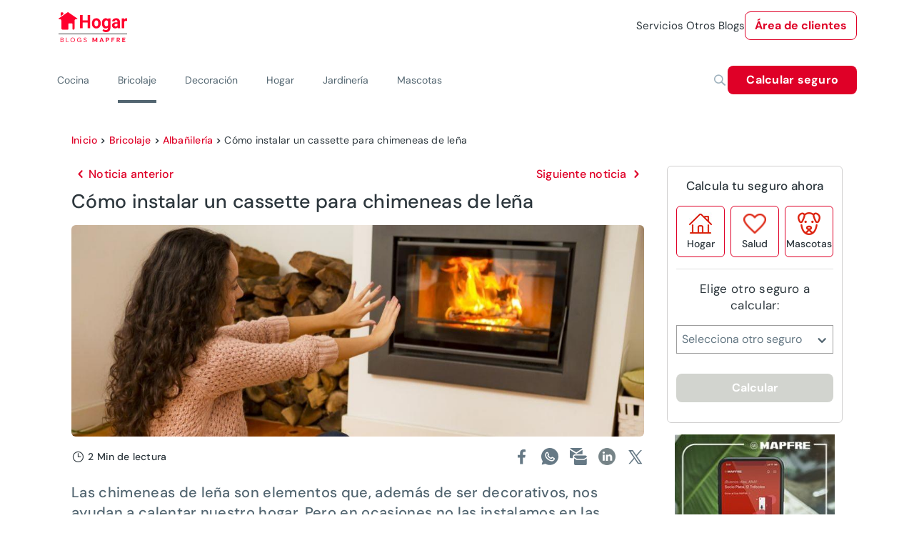

--- FILE ---
content_type: text/html; charset=utf-8
request_url: https://www.hogar.mapfre.es/bricolaje/albanileria/instalar-cassette-chimenea/
body_size: 48108
content:
<!DOCTYPE html><html lang="es" data-critters-container><head>
    <meta charset="utf-8">
    <title>¿Cómo instalar un cassette para chimeneas de leña? - canalHOGAR</title>
    <base href="/">
    <meta name="viewport" content="width=device-width, initial-scale=1">
    <link rel="icon" type="image/png" href="assets/images/favicon.png" sizes="192x192">
    <link rel="preconnect" href="https://fonts.gstatic.com">
    <style>@font-face{font-family:'Material Icons';font-style:normal;font-weight:400;src:url(https://fonts.gstatic.com/s/materialicons/v145/flUhRq6tzZclQEJ-Vdg-IuiaDsNc.woff2) format('woff2');}.material-icons{font-family:'Material Icons';font-weight:normal;font-style:normal;font-size:24px;line-height:1;letter-spacing:normal;text-transform:none;display:inline-block;white-space:nowrap;word-wrap:normal;direction:ltr;-webkit-font-feature-settings:'liga';-webkit-font-smoothing:antialiased;}</style>
  <style>@charset "UTF-8";@font-face{font-family:DM Sans;font-style:italic;font-weight:100 1000;font-display:swap;src:url(https://fonts.gstatic.com/s/dmsans/v17/rP2Fp2ywxg089UriCZa4ET-DNl0.woff2) format("woff2");unicode-range:U+0100-02BA,U+02BD-02C5,U+02C7-02CC,U+02CE-02D7,U+02DD-02FF,U+0304,U+0308,U+0329,U+1D00-1DBF,U+1E00-1E9F,U+1EF2-1EFF,U+2020,U+20A0-20AB,U+20AD-20C0,U+2113,U+2C60-2C7F,U+A720-A7FF}@font-face{font-family:DM Sans;font-style:italic;font-weight:100 1000;font-display:swap;src:url(https://fonts.gstatic.com/s/dmsans/v17/rP2Fp2ywxg089UriCZa4Hz-D.woff2) format("woff2");unicode-range:U+0000-00FF,U+0131,U+0152-0153,U+02BB-02BC,U+02C6,U+02DA,U+02DC,U+0304,U+0308,U+0329,U+2000-206F,U+20AC,U+2122,U+2191,U+2193,U+2212,U+2215,U+FEFF,U+FFFD}@font-face{font-family:DM Sans;font-style:normal;font-weight:100 1000;font-display:swap;src:url(https://fonts.gstatic.com/s/dmsans/v17/rP2Hp2ywxg089UriCZ2IHSeH.woff2) format("woff2");unicode-range:U+0100-02BA,U+02BD-02C5,U+02C7-02CC,U+02CE-02D7,U+02DD-02FF,U+0304,U+0308,U+0329,U+1D00-1DBF,U+1E00-1E9F,U+1EF2-1EFF,U+2020,U+20A0-20AB,U+20AD-20C0,U+2113,U+2C60-2C7F,U+A720-A7FF}@font-face{font-family:DM Sans;font-style:normal;font-weight:100 1000;font-display:swap;src:url(https://fonts.gstatic.com/s/dmsans/v17/rP2Hp2ywxg089UriCZOIHQ.woff2) format("woff2");unicode-range:U+0000-00FF,U+0131,U+0152-0153,U+02BB-02BC,U+02C6,U+02DA,U+02DC,U+0304,U+0308,U+0329,U+2000-206F,U+20AC,U+2122,U+2191,U+2193,U+2212,U+2215,U+FEFF,U+FFFD}.cdk-visually-hidden{border:0;clip:rect(0 0 0 0);height:1px;margin:-1px;overflow:hidden;padding:0;position:absolute;width:1px;white-space:nowrap;outline:0;-webkit-appearance:none;-moz-appearance:none;left:0}html{--mdc-text-button-label-text-font: DM Sans, Helvetica, Arial, Lucida, sans-serif;--mdc-text-button-label-text-size: 400 16px/24px "DM Sans", Helvetica, Arial, Lucida, sans-serif/16rem;--mdc-text-button-label-text-tracking: normal;--mdc-text-button-label-text-weight: 400;--mdc-text-button-label-text-transform: none;--mdc-filled-button-label-text-font: DM Sans, Helvetica, Arial, Lucida, sans-serif;--mdc-filled-button-label-text-size: 400 16px/24px "DM Sans", Helvetica, Arial, Lucida, sans-serif/16rem;--mdc-filled-button-label-text-tracking: normal;--mdc-filled-button-label-text-weight: 400;--mdc-filled-button-label-text-transform: none;--mdc-outlined-button-label-text-font: DM Sans, Helvetica, Arial, Lucida, sans-serif;--mdc-outlined-button-label-text-size: 400 16px/24px "DM Sans", Helvetica, Arial, Lucida, sans-serif/16rem;--mdc-outlined-button-label-text-tracking: normal;--mdc-outlined-button-label-text-weight: 400;--mdc-outlined-button-label-text-transform: none;--mdc-protected-button-label-text-font: DM Sans, Helvetica, Arial, Lucida, sans-serif;--mdc-protected-button-label-text-size: 400 16px/24px "DM Sans", Helvetica, Arial, Lucida, sans-serif/16rem;--mdc-protected-button-label-text-tracking: normal;--mdc-protected-button-label-text-weight: 400;--mdc-protected-button-label-text-transform: none}.mat-typography h1{font:400 400 56px/72px "DM Sans",Helvetica,Arial,Lucida,sans-serif/16rem / 1.5 "DM Sans",Helvetica,Arial,Lucida,sans-serif;letter-spacing:normal;margin:0 0 16px}.mat-typography h2{font:400 400 40px/64px "DM Sans",Helvetica,Arial,Lucida,sans-serif/16rem / 1.5 "DM Sans",Helvetica,Arial,Lucida,sans-serif;letter-spacing:normal;margin:0 0 16px}.mat-typography h3{font:400 400 36px/48px "DM Sans",Helvetica,Arial,Lucida,sans-serif/16rem / 1.5 "DM Sans",Helvetica,Arial,Lucida,sans-serif;letter-spacing:normal;margin:0 0 16px}.mat-typography{font:400 400 16px/24px "DM Sans",Helvetica,Arial,Lucida,sans-serif/16rem / 1.5 "DM Sans",Helvetica,Arial,Lucida,sans-serif;letter-spacing:normal}.mat-typography p{margin:0 0 12px}html{--mat-ripple-color: rgba(0, 0, 0, .1)}html{--mat-option-selected-state-label-text-color: #df0027;--mat-option-label-text-color: rgba(0, 0, 0, .87);--mat-option-hover-state-layer-color: rgba(0, 0, 0, .04);--mat-option-focus-state-layer-color: rgba(0, 0, 0, .04);--mat-option-selected-state-layer-color: rgba(0, 0, 0, .04)}html{--mat-optgroup-label-text-color: rgba(0, 0, 0, .87)}.mat-primary,html{--mat-full-pseudo-checkbox-selected-icon-color: #df0027;--mat-full-pseudo-checkbox-selected-checkmark-color: #fafafa;--mat-full-pseudo-checkbox-unselected-icon-color: rgba(0, 0, 0, .54);--mat-full-pseudo-checkbox-disabled-selected-checkmark-color: #fafafa;--mat-full-pseudo-checkbox-disabled-unselected-icon-color: #b0b0b0;--mat-full-pseudo-checkbox-disabled-selected-icon-color: #b0b0b0;--mat-minimal-pseudo-checkbox-selected-checkmark-color: #df0027;--mat-minimal-pseudo-checkbox-disabled-selected-checkmark-color: #b0b0b0}html{--mat-app-background-color: #fafafa;--mat-app-text-color: rgba(0, 0, 0, .87)}html{--mdc-elevated-card-container-shape: 4px;--mdc-outlined-card-container-shape: 4px;--mdc-outlined-card-outline-width: 1px}html{--mdc-elevated-card-container-color: white;--mdc-elevated-card-container-elevation: 0px 2px 1px -1px rgba(0, 0, 0, .2), 0px 1px 1px 0px rgba(0, 0, 0, .14), 0px 1px 3px 0px rgba(0, 0, 0, .12);--mdc-outlined-card-container-color: white;--mdc-outlined-card-outline-color: rgba(0, 0, 0, .12);--mdc-outlined-card-container-elevation: 0px 0px 0px 0px rgba(0, 0, 0, .2), 0px 0px 0px 0px rgba(0, 0, 0, .14), 0px 0px 0px 0px rgba(0, 0, 0, .12);--mat-card-subtitle-text-color: rgba(0, 0, 0, .54)}html{--mdc-linear-progress-active-indicator-height: 4px;--mdc-linear-progress-track-height: 4px;--mdc-linear-progress-track-shape: 0}html{--mdc-plain-tooltip-container-shape: 4px;--mdc-plain-tooltip-supporting-text-line-height: 16px}html{--mdc-plain-tooltip-container-color: #616161;--mdc-plain-tooltip-supporting-text-color: #fff}html{--mdc-filled-text-field-active-indicator-height: 1px;--mdc-filled-text-field-focus-active-indicator-height: 2px;--mdc-filled-text-field-container-shape: 4px;--mdc-outlined-text-field-outline-width: 1px;--mdc-outlined-text-field-focus-outline-width: 2px;--mdc-outlined-text-field-container-shape: 4px}html{--mdc-filled-text-field-caret-color: #df0027;--mdc-filled-text-field-focus-active-indicator-color: #df0027;--mdc-filled-text-field-focus-label-text-color: rgba(223, 0, 39, .87);--mdc-filled-text-field-container-color: whitesmoke;--mdc-filled-text-field-disabled-container-color: #fafafa;--mdc-filled-text-field-label-text-color: rgba(0, 0, 0, .6);--mdc-filled-text-field-hover-label-text-color: rgba(0, 0, 0, .6);--mdc-filled-text-field-disabled-label-text-color: rgba(0, 0, 0, .38);--mdc-filled-text-field-input-text-color: rgba(0, 0, 0, .87);--mdc-filled-text-field-disabled-input-text-color: rgba(0, 0, 0, .38);--mdc-filled-text-field-input-text-placeholder-color: rgba(0, 0, 0, .6);--mdc-filled-text-field-error-hover-label-text-color: #ae0022;--mdc-filled-text-field-error-focus-label-text-color: #ae0022;--mdc-filled-text-field-error-label-text-color: #ae0022;--mdc-filled-text-field-error-caret-color: #ae0022;--mdc-filled-text-field-active-indicator-color: rgba(0, 0, 0, .42);--mdc-filled-text-field-disabled-active-indicator-color: rgba(0, 0, 0, .06);--mdc-filled-text-field-hover-active-indicator-color: rgba(0, 0, 0, .87);--mdc-filled-text-field-error-active-indicator-color: #ae0022;--mdc-filled-text-field-error-focus-active-indicator-color: #ae0022;--mdc-filled-text-field-error-hover-active-indicator-color: #ae0022;--mdc-outlined-text-field-caret-color: #df0027;--mdc-outlined-text-field-focus-outline-color: #df0027;--mdc-outlined-text-field-focus-label-text-color: rgba(223, 0, 39, .87);--mdc-outlined-text-field-label-text-color: rgba(0, 0, 0, .6);--mdc-outlined-text-field-hover-label-text-color: rgba(0, 0, 0, .6);--mdc-outlined-text-field-disabled-label-text-color: rgba(0, 0, 0, .38);--mdc-outlined-text-field-input-text-color: rgba(0, 0, 0, .87);--mdc-outlined-text-field-disabled-input-text-color: rgba(0, 0, 0, .38);--mdc-outlined-text-field-input-text-placeholder-color: rgba(0, 0, 0, .6);--mdc-outlined-text-field-error-caret-color: #ae0022;--mdc-outlined-text-field-error-focus-label-text-color: #ae0022;--mdc-outlined-text-field-error-label-text-color: #ae0022;--mdc-outlined-text-field-error-hover-label-text-color: #ae0022;--mdc-outlined-text-field-outline-color: rgba(0, 0, 0, .38);--mdc-outlined-text-field-disabled-outline-color: rgba(0, 0, 0, .06);--mdc-outlined-text-field-hover-outline-color: rgba(0, 0, 0, .87);--mdc-outlined-text-field-error-focus-outline-color: #ae0022;--mdc-outlined-text-field-error-hover-outline-color: #ae0022;--mdc-outlined-text-field-error-outline-color: #ae0022;--mat-form-field-focus-select-arrow-color: rgba(223, 0, 39, .87);--mat-form-field-disabled-input-text-placeholder-color: rgba(0, 0, 0, .38);--mat-form-field-state-layer-color: rgba(0, 0, 0, .87);--mat-form-field-error-text-color: #ae0022;--mat-form-field-select-option-text-color: inherit;--mat-form-field-select-disabled-option-text-color: GrayText;--mat-form-field-leading-icon-color: unset;--mat-form-field-disabled-leading-icon-color: unset;--mat-form-field-trailing-icon-color: unset;--mat-form-field-disabled-trailing-icon-color: unset;--mat-form-field-error-focus-trailing-icon-color: unset;--mat-form-field-error-hover-trailing-icon-color: unset;--mat-form-field-error-trailing-icon-color: unset;--mat-form-field-enabled-select-arrow-color: rgba(0, 0, 0, .54);--mat-form-field-disabled-select-arrow-color: rgba(0, 0, 0, .38);--mat-form-field-hover-state-layer-opacity: .04;--mat-form-field-focus-state-layer-opacity: .08}html{--mat-form-field-container-height: 56px;--mat-form-field-filled-label-display: block;--mat-form-field-container-vertical-padding: 16px;--mat-form-field-filled-with-label-container-padding-top: 24px;--mat-form-field-filled-with-label-container-padding-bottom: 8px}html{--mat-select-container-elevation-shadow: 0px 5px 5px -3px rgba(0, 0, 0, .2), 0px 8px 10px 1px rgba(0, 0, 0, .14), 0px 3px 14px 2px rgba(0, 0, 0, .12)}html{--mat-select-panel-background-color: white;--mat-select-enabled-trigger-text-color: rgba(0, 0, 0, .87);--mat-select-disabled-trigger-text-color: rgba(0, 0, 0, .38);--mat-select-placeholder-text-color: rgba(0, 0, 0, .6);--mat-select-enabled-arrow-color: rgba(0, 0, 0, .54);--mat-select-disabled-arrow-color: rgba(0, 0, 0, .38);--mat-select-focused-arrow-color: rgba(223, 0, 39, .87);--mat-select-invalid-arrow-color: rgba(174, 0, 34, .87)}html{--mat-select-arrow-transform: translateY(-8px)}html{--mat-autocomplete-container-shape: 4px;--mat-autocomplete-container-elevation-shadow: 0px 5px 5px -3px rgba(0, 0, 0, .2), 0px 8px 10px 1px rgba(0, 0, 0, .14), 0px 3px 14px 2px rgba(0, 0, 0, .12)}html{--mat-autocomplete-background-color: white}html{--mdc-dialog-container-elevation-shadow: 0px 11px 15px -7px rgba(0, 0, 0, .2), 0px 24px 38px 3px rgba(0, 0, 0, .14), 0px 9px 46px 8px rgba(0, 0, 0, .12);--mdc-dialog-container-shadow-color: #000;--mdc-dialog-container-shape: 4px;--mat-dialog-container-max-width: 80vw;--mat-dialog-container-small-max-width: 80vw;--mat-dialog-container-min-width: 0;--mat-dialog-actions-alignment: start;--mat-dialog-actions-padding: 8px;--mat-dialog-content-padding: 20px 24px;--mat-dialog-with-actions-content-padding: 20px 24px;--mat-dialog-headline-padding: 0 24px 9px}html{--mdc-dialog-container-color: white;--mdc-dialog-subhead-color: rgba(0, 0, 0, .87);--mdc-dialog-supporting-text-color: rgba(0, 0, 0, .6)}html{--mdc-switch-disabled-selected-icon-opacity: .38;--mdc-switch-disabled-track-opacity: .12;--mdc-switch-disabled-unselected-icon-opacity: .38;--mdc-switch-handle-height: 20px;--mdc-switch-handle-shape: 10px;--mdc-switch-handle-width: 20px;--mdc-switch-selected-icon-size: 18px;--mdc-switch-track-height: 14px;--mdc-switch-track-shape: 7px;--mdc-switch-track-width: 36px;--mdc-switch-unselected-icon-size: 18px;--mdc-switch-selected-focus-state-layer-opacity: .12;--mdc-switch-selected-hover-state-layer-opacity: .04;--mdc-switch-selected-pressed-state-layer-opacity: .1;--mdc-switch-unselected-focus-state-layer-opacity: .12;--mdc-switch-unselected-hover-state-layer-opacity: .04;--mdc-switch-unselected-pressed-state-layer-opacity: .1;--mat-switch-disabled-selected-handle-opacity: .38;--mat-switch-disabled-unselected-handle-opacity: .38;--mat-switch-unselected-handle-size: 20px;--mat-switch-selected-handle-size: 20px;--mat-switch-pressed-handle-size: 20px;--mat-switch-with-icon-handle-size: 20px;--mat-switch-selected-handle-horizontal-margin: 0;--mat-switch-selected-with-icon-handle-horizontal-margin: 0;--mat-switch-selected-pressed-handle-horizontal-margin: 0;--mat-switch-unselected-handle-horizontal-margin: 0;--mat-switch-unselected-with-icon-handle-horizontal-margin: 0;--mat-switch-unselected-pressed-handle-horizontal-margin: 0;--mat-switch-visible-track-opacity: 1;--mat-switch-hidden-track-opacity: 1;--mat-switch-visible-track-transition: transform 75ms 0ms cubic-bezier(0, 0, .2, 1);--mat-switch-hidden-track-transition: transform 75ms 0ms cubic-bezier(.4, 0, .6, 1);--mat-switch-track-outline-width: 1px;--mat-switch-track-outline-color: transparent;--mat-switch-selected-track-outline-width: 1px;--mat-switch-disabled-unselected-track-outline-width: 1px;--mat-switch-disabled-unselected-track-outline-color: transparent}html{--mdc-switch-disabled-selected-handle-color: #424242;--mdc-switch-disabled-selected-icon-color: #fff;--mdc-switch-disabled-selected-track-color: #424242;--mdc-switch-disabled-unselected-handle-color: #424242;--mdc-switch-disabled-unselected-icon-color: #fff;--mdc-switch-disabled-unselected-track-color: #424242;--mdc-switch-handle-surface-color: var(--mdc-theme-surface, #fff);--mdc-switch-handle-elevation-shadow: 0px 2px 1px -1px rgba(0, 0, 0, .2), 0px 1px 1px 0px rgba(0, 0, 0, .14), 0px 1px 3px 0px rgba(0, 0, 0, .12);--mdc-switch-handle-shadow-color: black;--mdc-switch-disabled-handle-elevation-shadow: 0px 0px 0px 0px rgba(0, 0, 0, .2), 0px 0px 0px 0px rgba(0, 0, 0, .14), 0px 0px 0px 0px rgba(0, 0, 0, .12);--mdc-switch-selected-icon-color: #fff;--mdc-switch-unselected-focus-handle-color: #212121;--mdc-switch-unselected-focus-state-layer-color: #424242;--mdc-switch-unselected-focus-track-color: #e0e0e0;--mdc-switch-unselected-handle-color: #616161;--mdc-switch-unselected-hover-handle-color: #212121;--mdc-switch-unselected-hover-state-layer-color: #424242;--mdc-switch-unselected-hover-track-color: #e0e0e0;--mdc-switch-unselected-icon-color: #fff;--mdc-switch-unselected-pressed-handle-color: #212121;--mdc-switch-unselected-pressed-state-layer-color: #424242;--mdc-switch-unselected-pressed-track-color: #e0e0e0;--mdc-switch-unselected-track-color: #e0e0e0;--mdc-switch-disabled-label-text-color: rgba(0, 0, 0, .38)}html{--mdc-switch-state-layer-size: 40px}html{--mdc-radio-disabled-selected-icon-opacity: .38;--mdc-radio-disabled-unselected-icon-opacity: .38;--mdc-radio-state-layer-size: 40px}html{--mdc-radio-state-layer-size: 40px;--mat-radio-touch-target-display: block}html{--mat-slider-value-indicator-width: auto;--mat-slider-value-indicator-height: 32px;--mat-slider-value-indicator-caret-display: block;--mat-slider-value-indicator-border-radius: 4px;--mat-slider-value-indicator-padding: 0 12px;--mat-slider-value-indicator-text-transform: none;--mat-slider-value-indicator-container-transform: translateX(-50%);--mdc-slider-active-track-height: 6px;--mdc-slider-active-track-shape: 9999px;--mdc-slider-handle-height: 20px;--mdc-slider-handle-shape: 50%;--mdc-slider-handle-width: 20px;--mdc-slider-inactive-track-height: 4px;--mdc-slider-inactive-track-shape: 9999px;--mdc-slider-with-overlap-handle-outline-width: 1px;--mdc-slider-with-tick-marks-active-container-opacity: .6;--mdc-slider-with-tick-marks-container-shape: 50%;--mdc-slider-with-tick-marks-container-size: 2px;--mdc-slider-with-tick-marks-inactive-container-opacity: .6}html{--mdc-slider-handle-color: #df0027;--mdc-slider-focus-handle-color: #df0027;--mdc-slider-hover-handle-color: #df0027;--mdc-slider-active-track-color: #df0027;--mdc-slider-inactive-track-color: #df0027;--mdc-slider-with-tick-marks-inactive-container-color: #df0027;--mdc-slider-with-tick-marks-active-container-color: white;--mdc-slider-disabled-active-track-color: #000;--mdc-slider-disabled-handle-color: #000;--mdc-slider-disabled-inactive-track-color: #000;--mdc-slider-label-container-color: #000;--mdc-slider-label-label-text-color: #fff;--mdc-slider-with-overlap-handle-outline-color: #fff;--mdc-slider-with-tick-marks-disabled-container-color: #000;--mdc-slider-handle-elevation: 0px 2px 1px -1px rgba(0, 0, 0, .2), 0px 1px 1px 0px rgba(0, 0, 0, .14), 0px 1px 3px 0px rgba(0, 0, 0, .12);--mat-slider-ripple-color: #df0027;--mat-slider-hover-state-layer-color: rgba(223, 0, 39, .05);--mat-slider-focus-state-layer-color: rgba(223, 0, 39, .2);--mat-slider-value-indicator-opacity: .6}html{--mat-menu-container-shape: 4px;--mat-menu-divider-bottom-spacing: 0;--mat-menu-divider-top-spacing: 0;--mat-menu-item-spacing: 16px;--mat-menu-item-icon-size: 24px;--mat-menu-item-leading-spacing: 16px;--mat-menu-item-trailing-spacing: 16px;--mat-menu-item-with-icon-leading-spacing: 16px;--mat-menu-item-with-icon-trailing-spacing: 16px}html{--mat-menu-item-label-text-color: rgba(0, 0, 0, .87);--mat-menu-item-icon-color: rgba(0, 0, 0, .87);--mat-menu-item-hover-state-layer-color: rgba(0, 0, 0, .04);--mat-menu-item-focus-state-layer-color: rgba(0, 0, 0, .04);--mat-menu-container-color: white;--mat-menu-divider-color: rgba(0, 0, 0, .12)}html{--mdc-list-list-item-container-shape: 0;--mdc-list-list-item-leading-avatar-shape: 50%;--mdc-list-list-item-container-color: transparent;--mdc-list-list-item-selected-container-color: transparent;--mdc-list-list-item-leading-avatar-color: transparent;--mdc-list-list-item-leading-icon-size: 24px;--mdc-list-list-item-leading-avatar-size: 40px;--mdc-list-list-item-trailing-icon-size: 24px;--mdc-list-list-item-disabled-state-layer-color: transparent;--mdc-list-list-item-disabled-state-layer-opacity: 0;--mdc-list-list-item-disabled-label-text-opacity: .38;--mdc-list-list-item-disabled-leading-icon-opacity: .38;--mdc-list-list-item-disabled-trailing-icon-opacity: .38;--mat-list-active-indicator-color: transparent;--mat-list-active-indicator-shape: 4px}html{--mdc-list-list-item-label-text-color: rgba(0, 0, 0, .87);--mdc-list-list-item-supporting-text-color: rgba(0, 0, 0, .54);--mdc-list-list-item-leading-icon-color: rgba(0, 0, 0, .38);--mdc-list-list-item-trailing-supporting-text-color: rgba(0, 0, 0, .38);--mdc-list-list-item-trailing-icon-color: rgba(0, 0, 0, .38);--mdc-list-list-item-selected-trailing-icon-color: rgba(0, 0, 0, .38);--mdc-list-list-item-disabled-label-text-color: black;--mdc-list-list-item-disabled-leading-icon-color: black;--mdc-list-list-item-disabled-trailing-icon-color: black;--mdc-list-list-item-hover-label-text-color: rgba(0, 0, 0, .87);--mdc-list-list-item-hover-leading-icon-color: rgba(0, 0, 0, .38);--mdc-list-list-item-hover-trailing-icon-color: rgba(0, 0, 0, .38);--mdc-list-list-item-focus-label-text-color: rgba(0, 0, 0, .87);--mdc-list-list-item-hover-state-layer-color: black;--mdc-list-list-item-hover-state-layer-opacity: .04;--mdc-list-list-item-focus-state-layer-color: black;--mdc-list-list-item-focus-state-layer-opacity: .12}html{--mdc-list-list-item-one-line-container-height: 48px;--mdc-list-list-item-two-line-container-height: 64px;--mdc-list-list-item-three-line-container-height: 88px;--mat-list-list-item-leading-icon-start-space: 16px;--mat-list-list-item-leading-icon-end-space: 32px}html{--mat-paginator-container-text-color: rgba(0, 0, 0, .87);--mat-paginator-container-background-color: white;--mat-paginator-enabled-icon-color: rgba(0, 0, 0, .54);--mat-paginator-disabled-icon-color: rgba(0, 0, 0, .12)}html{--mat-paginator-container-size: 56px;--mat-paginator-form-field-container-height: 40px;--mat-paginator-form-field-container-vertical-padding: 8px}html{--mdc-tab-indicator-active-indicator-height: 2px;--mdc-tab-indicator-active-indicator-shape: 0;--mdc-secondary-navigation-tab-container-height: 48px;--mat-tab-header-divider-color: transparent;--mat-tab-header-divider-height: 0}html{--mdc-checkbox-disabled-selected-checkmark-color: #fff;--mdc-checkbox-selected-focus-state-layer-opacity: .16;--mdc-checkbox-selected-hover-state-layer-opacity: .04;--mdc-checkbox-selected-pressed-state-layer-opacity: .16;--mdc-checkbox-unselected-focus-state-layer-opacity: .16;--mdc-checkbox-unselected-hover-state-layer-opacity: .04;--mdc-checkbox-unselected-pressed-state-layer-opacity: .16}html{--mdc-checkbox-disabled-selected-icon-color: rgba(0, 0, 0, .38);--mdc-checkbox-disabled-unselected-icon-color: rgba(0, 0, 0, .38);--mdc-checkbox-selected-focus-icon-color: #df0027;--mdc-checkbox-selected-hover-icon-color: #df0027;--mdc-checkbox-selected-icon-color: #df0027;--mdc-checkbox-selected-pressed-icon-color: #df0027;--mdc-checkbox-unselected-focus-icon-color: #212121;--mdc-checkbox-unselected-hover-icon-color: #212121;--mdc-checkbox-unselected-icon-color: rgba(0, 0, 0, .54);--mdc-checkbox-unselected-pressed-icon-color: rgba(0, 0, 0, .54);--mdc-checkbox-selected-focus-state-layer-color: #df0027;--mdc-checkbox-selected-hover-state-layer-color: #df0027;--mdc-checkbox-selected-pressed-state-layer-color: #df0027;--mdc-checkbox-unselected-focus-state-layer-color: black;--mdc-checkbox-unselected-hover-state-layer-color: black;--mdc-checkbox-unselected-pressed-state-layer-color: black;--mat-checkbox-disabled-label-color: rgba(0, 0, 0, .38)}html{--mdc-checkbox-state-layer-size: 40px;--mat-checkbox-touch-target-display: block}html{--mdc-text-button-container-shape: 4px;--mdc-text-button-keep-touch-target: false;--mdc-filled-button-container-shape: 4px;--mdc-filled-button-keep-touch-target: false;--mdc-protected-button-container-shape: 4px;--mdc-protected-button-keep-touch-target: false;--mdc-outlined-button-keep-touch-target: false;--mdc-outlined-button-outline-width: 1px;--mdc-outlined-button-container-shape: 4px;--mat-text-button-horizontal-padding: 8px;--mat-text-button-with-icon-horizontal-padding: 8px;--mat-text-button-icon-spacing: 8px;--mat-text-button-icon-offset: 0;--mat-filled-button-horizontal-padding: 16px;--mat-filled-button-icon-spacing: 8px;--mat-filled-button-icon-offset: -4px;--mat-protected-button-horizontal-padding: 16px;--mat-protected-button-icon-spacing: 8px;--mat-protected-button-icon-offset: -4px;--mat-outlined-button-horizontal-padding: 15px;--mat-outlined-button-icon-spacing: 8px;--mat-outlined-button-icon-offset: -4px}html{--mdc-text-button-label-text-color: black;--mdc-text-button-disabled-label-text-color: rgba(0, 0, 0, .38);--mat-text-button-state-layer-color: black;--mat-text-button-disabled-state-layer-color: black;--mat-text-button-ripple-color: rgba(0, 0, 0, .1);--mat-text-button-hover-state-layer-opacity: .04;--mat-text-button-focus-state-layer-opacity: .12;--mat-text-button-pressed-state-layer-opacity: .12;--mdc-filled-button-container-color: white;--mdc-filled-button-label-text-color: black;--mdc-filled-button-disabled-container-color: rgba(0, 0, 0, .12);--mdc-filled-button-disabled-label-text-color: rgba(0, 0, 0, .38);--mat-filled-button-state-layer-color: black;--mat-filled-button-disabled-state-layer-color: black;--mat-filled-button-ripple-color: rgba(0, 0, 0, .1);--mat-filled-button-hover-state-layer-opacity: .04;--mat-filled-button-focus-state-layer-opacity: .12;--mat-filled-button-pressed-state-layer-opacity: .12;--mdc-protected-button-container-color: white;--mdc-protected-button-label-text-color: black;--mdc-protected-button-disabled-container-color: rgba(0, 0, 0, .12);--mdc-protected-button-disabled-label-text-color: rgba(0, 0, 0, .38);--mdc-protected-button-container-elevation-shadow: 0px 3px 1px -2px rgba(0, 0, 0, .2), 0px 2px 2px 0px rgba(0, 0, 0, .14), 0px 1px 5px 0px rgba(0, 0, 0, .12);--mdc-protected-button-disabled-container-elevation-shadow: 0px 0px 0px 0px rgba(0, 0, 0, .2), 0px 0px 0px 0px rgba(0, 0, 0, .14), 0px 0px 0px 0px rgba(0, 0, 0, .12);--mdc-protected-button-focus-container-elevation-shadow: 0px 2px 4px -1px rgba(0, 0, 0, .2), 0px 4px 5px 0px rgba(0, 0, 0, .14), 0px 1px 10px 0px rgba(0, 0, 0, .12);--mdc-protected-button-hover-container-elevation-shadow: 0px 2px 4px -1px rgba(0, 0, 0, .2), 0px 4px 5px 0px rgba(0, 0, 0, .14), 0px 1px 10px 0px rgba(0, 0, 0, .12);--mdc-protected-button-pressed-container-elevation-shadow: 0px 5px 5px -3px rgba(0, 0, 0, .2), 0px 8px 10px 1px rgba(0, 0, 0, .14), 0px 3px 14px 2px rgba(0, 0, 0, .12);--mdc-protected-button-container-shadow-color: #000;--mat-protected-button-state-layer-color: black;--mat-protected-button-disabled-state-layer-color: black;--mat-protected-button-ripple-color: rgba(0, 0, 0, .1);--mat-protected-button-hover-state-layer-opacity: .04;--mat-protected-button-focus-state-layer-opacity: .12;--mat-protected-button-pressed-state-layer-opacity: .12;--mdc-outlined-button-disabled-outline-color: rgba(0, 0, 0, .12);--mdc-outlined-button-disabled-label-text-color: rgba(0, 0, 0, .38);--mdc-outlined-button-label-text-color: black;--mdc-outlined-button-outline-color: rgba(0, 0, 0, .12);--mat-outlined-button-state-layer-color: black;--mat-outlined-button-disabled-state-layer-color: black;--mat-outlined-button-ripple-color: rgba(0, 0, 0, .1);--mat-outlined-button-hover-state-layer-opacity: .04;--mat-outlined-button-focus-state-layer-opacity: .12;--mat-outlined-button-pressed-state-layer-opacity: .12}html{--mdc-text-button-container-height: 36px;--mdc-filled-button-container-height: 36px;--mdc-outlined-button-container-height: 36px;--mdc-protected-button-container-height: 36px;--mat-text-button-touch-target-display: block;--mat-filled-button-touch-target-display: block;--mat-protected-button-touch-target-display: block;--mat-outlined-button-touch-target-display: block}html{--mdc-icon-button-icon-size: 24px}html{--mdc-icon-button-icon-color: inherit;--mdc-icon-button-disabled-icon-color: rgba(0, 0, 0, .38);--mat-icon-button-state-layer-color: black;--mat-icon-button-disabled-state-layer-color: black;--mat-icon-button-ripple-color: rgba(0, 0, 0, .1);--mat-icon-button-hover-state-layer-opacity: .04;--mat-icon-button-focus-state-layer-opacity: .12;--mat-icon-button-pressed-state-layer-opacity: .12}html{--mat-icon-button-touch-target-display: block}html{--mdc-fab-container-shape: 50%;--mdc-fab-icon-size: 24px;--mdc-fab-small-container-shape: 50%;--mdc-fab-small-icon-size: 24px;--mdc-extended-fab-container-height: 48px;--mdc-extended-fab-container-shape: 24px}html{--mdc-fab-container-color: white;--mdc-fab-container-elevation-shadow: 0px 3px 5px -1px rgba(0, 0, 0, .2), 0px 6px 10px 0px rgba(0, 0, 0, .14), 0px 1px 18px 0px rgba(0, 0, 0, .12);--mdc-fab-focus-container-elevation-shadow: 0px 5px 5px -3px rgba(0, 0, 0, .2), 0px 8px 10px 1px rgba(0, 0, 0, .14), 0px 3px 14px 2px rgba(0, 0, 0, .12);--mdc-fab-hover-container-elevation-shadow: 0px 5px 5px -3px rgba(0, 0, 0, .2), 0px 8px 10px 1px rgba(0, 0, 0, .14), 0px 3px 14px 2px rgba(0, 0, 0, .12);--mdc-fab-pressed-container-elevation-shadow: 0px 7px 8px -4px rgba(0, 0, 0, .2), 0px 12px 17px 2px rgba(0, 0, 0, .14), 0px 5px 22px 4px rgba(0, 0, 0, .12);--mdc-fab-container-shadow-color: #000;--mat-fab-foreground-color: black;--mat-fab-state-layer-color: black;--mat-fab-disabled-state-layer-color: black;--mat-fab-ripple-color: rgba(0, 0, 0, .1);--mat-fab-hover-state-layer-opacity: .04;--mat-fab-focus-state-layer-opacity: .12;--mat-fab-pressed-state-layer-opacity: .12;--mat-fab-disabled-state-container-color: rgba(0, 0, 0, .12);--mat-fab-disabled-state-foreground-color: rgba(0, 0, 0, .38);--mdc-fab-small-container-color: white;--mdc-fab-small-container-elevation-shadow: 0px 3px 5px -1px rgba(0, 0, 0, .2), 0px 6px 10px 0px rgba(0, 0, 0, .14), 0px 1px 18px 0px rgba(0, 0, 0, .12);--mdc-fab-small-focus-container-elevation-shadow: 0px 5px 5px -3px rgba(0, 0, 0, .2), 0px 8px 10px 1px rgba(0, 0, 0, .14), 0px 3px 14px 2px rgba(0, 0, 0, .12);--mdc-fab-small-hover-container-elevation-shadow: 0px 5px 5px -3px rgba(0, 0, 0, .2), 0px 8px 10px 1px rgba(0, 0, 0, .14), 0px 3px 14px 2px rgba(0, 0, 0, .12);--mdc-fab-small-pressed-container-elevation-shadow: 0px 7px 8px -4px rgba(0, 0, 0, .2), 0px 12px 17px 2px rgba(0, 0, 0, .14), 0px 5px 22px 4px rgba(0, 0, 0, .12);--mdc-fab-small-container-shadow-color: #000;--mat-fab-small-foreground-color: black;--mat-fab-small-state-layer-color: black;--mat-fab-small-disabled-state-layer-color: black;--mat-fab-small-ripple-color: rgba(0, 0, 0, .1);--mat-fab-small-hover-state-layer-opacity: .04;--mat-fab-small-focus-state-layer-opacity: .12;--mat-fab-small-pressed-state-layer-opacity: .12;--mat-fab-small-disabled-state-container-color: rgba(0, 0, 0, .12);--mat-fab-small-disabled-state-foreground-color: rgba(0, 0, 0, .38);--mdc-extended-fab-container-elevation-shadow: 0px 3px 5px -1px rgba(0, 0, 0, .2), 0px 6px 10px 0px rgba(0, 0, 0, .14), 0px 1px 18px 0px rgba(0, 0, 0, .12);--mdc-extended-fab-focus-container-elevation-shadow: 0px 5px 5px -3px rgba(0, 0, 0, .2), 0px 8px 10px 1px rgba(0, 0, 0, .14), 0px 3px 14px 2px rgba(0, 0, 0, .12);--mdc-extended-fab-hover-container-elevation-shadow: 0px 5px 5px -3px rgba(0, 0, 0, .2), 0px 8px 10px 1px rgba(0, 0, 0, .14), 0px 3px 14px 2px rgba(0, 0, 0, .12);--mdc-extended-fab-pressed-container-elevation-shadow: 0px 7px 8px -4px rgba(0, 0, 0, .2), 0px 12px 17px 2px rgba(0, 0, 0, .14), 0px 5px 22px 4px rgba(0, 0, 0, .12);--mdc-extended-fab-container-shadow-color: #000}html{--mat-fab-touch-target-display: block;--mat-fab-small-touch-target-display: block}html{--mdc-snackbar-container-shape: 4px}html{--mdc-snackbar-container-color: #333333;--mdc-snackbar-supporting-text-color: rgba(255, 255, 255, .87);--mat-snack-bar-button-color: #df0027}html{--mat-table-row-item-outline-width: 1px}html{--mat-table-background-color: white;--mat-table-header-headline-color: rgba(0, 0, 0, .87);--mat-table-row-item-label-text-color: rgba(0, 0, 0, .87);--mat-table-row-item-outline-color: rgba(0, 0, 0, .12)}html{--mat-table-header-container-height: 56px;--mat-table-footer-container-height: 52px;--mat-table-row-item-container-height: 52px}html{--mdc-circular-progress-active-indicator-width: 4px;--mdc-circular-progress-size: 48px}html{--mdc-circular-progress-active-indicator-color: #df0027}html{--mat-badge-container-shape: 50%;--mat-badge-container-size: unset;--mat-badge-small-size-container-size: unset;--mat-badge-large-size-container-size: unset;--mat-badge-legacy-container-size: 22px;--mat-badge-legacy-small-size-container-size: 16px;--mat-badge-legacy-large-size-container-size: 28px;--mat-badge-container-offset: -11px 0;--mat-badge-small-size-container-offset: -8px 0;--mat-badge-large-size-container-offset: -14px 0;--mat-badge-container-overlap-offset: -11px;--mat-badge-small-size-container-overlap-offset: -8px;--mat-badge-large-size-container-overlap-offset: -14px;--mat-badge-container-padding: 0;--mat-badge-small-size-container-padding: 0;--mat-badge-large-size-container-padding: 0}html{--mat-badge-background-color: #df0027;--mat-badge-text-color: white;--mat-badge-disabled-state-background-color: #b9b9b9;--mat-badge-disabled-state-text-color: rgba(0, 0, 0, .38)}html{--mat-bottom-sheet-container-shape: 4px}html{--mat-bottom-sheet-container-text-color: rgba(0, 0, 0, .87);--mat-bottom-sheet-container-background-color: white}html{--mat-legacy-button-toggle-height: 36px;--mat-legacy-button-toggle-shape: 2px;--mat-legacy-button-toggle-focus-state-layer-opacity: 1;--mat-standard-button-toggle-shape: 4px;--mat-standard-button-toggle-hover-state-layer-opacity: .04;--mat-standard-button-toggle-focus-state-layer-opacity: .12}html{--mat-legacy-button-toggle-text-color: rgba(0, 0, 0, .38);--mat-legacy-button-toggle-state-layer-color: rgba(0, 0, 0, .12);--mat-legacy-button-toggle-selected-state-text-color: rgba(0, 0, 0, .54);--mat-legacy-button-toggle-selected-state-background-color: #e0e0e0;--mat-legacy-button-toggle-disabled-state-text-color: rgba(0, 0, 0, .26);--mat-legacy-button-toggle-disabled-state-background-color: #eeeeee;--mat-legacy-button-toggle-disabled-selected-state-background-color: #bdbdbd;--mat-standard-button-toggle-text-color: rgba(0, 0, 0, .87);--mat-standard-button-toggle-background-color: white;--mat-standard-button-toggle-state-layer-color: black;--mat-standard-button-toggle-selected-state-background-color: #e0e0e0;--mat-standard-button-toggle-selected-state-text-color: rgba(0, 0, 0, .87);--mat-standard-button-toggle-disabled-state-text-color: rgba(0, 0, 0, .26);--mat-standard-button-toggle-disabled-state-background-color: white;--mat-standard-button-toggle-disabled-selected-state-text-color: rgba(0, 0, 0, .87);--mat-standard-button-toggle-disabled-selected-state-background-color: #bdbdbd;--mat-standard-button-toggle-divider-color: #e0e0e0}html{--mat-standard-button-toggle-height: 48px}html{--mat-datepicker-calendar-container-shape: 4px;--mat-datepicker-calendar-container-touch-shape: 4px;--mat-datepicker-calendar-container-elevation-shadow: 0px 2px 4px -1px rgba(0, 0, 0, .2), 0px 4px 5px 0px rgba(0, 0, 0, .14), 0px 1px 10px 0px rgba(0, 0, 0, .12);--mat-datepicker-calendar-container-touch-elevation-shadow: 0px 11px 15px -7px rgba(0, 0, 0, .2), 0px 24px 38px 3px rgba(0, 0, 0, .14), 0px 9px 46px 8px rgba(0, 0, 0, .12)}html{--mat-datepicker-calendar-date-selected-state-text-color: white;--mat-datepicker-calendar-date-selected-state-background-color: #df0027;--mat-datepicker-calendar-date-selected-disabled-state-background-color: rgba(223, 0, 39, .4);--mat-datepicker-calendar-date-today-selected-state-outline-color: white;--mat-datepicker-calendar-date-focus-state-background-color: rgba(223, 0, 39, .3);--mat-datepicker-calendar-date-hover-state-background-color: rgba(223, 0, 39, .3);--mat-datepicker-toggle-active-state-icon-color: #df0027;--mat-datepicker-calendar-date-in-range-state-background-color: rgba(223, 0, 39, .2);--mat-datepicker-calendar-date-in-comparison-range-state-background-color: rgba(249, 171, 0, .2);--mat-datepicker-calendar-date-in-overlap-range-state-background-color: #a8dab5;--mat-datepicker-calendar-date-in-overlap-range-selected-state-background-color: #46a35e;--mat-datepicker-toggle-icon-color: rgba(0, 0, 0, .54);--mat-datepicker-calendar-body-label-text-color: rgba(0, 0, 0, .54);--mat-datepicker-calendar-period-button-text-color: black;--mat-datepicker-calendar-period-button-icon-color: rgba(0, 0, 0, .54);--mat-datepicker-calendar-navigation-button-icon-color: rgba(0, 0, 0, .54);--mat-datepicker-calendar-header-divider-color: rgba(0, 0, 0, .12);--mat-datepicker-calendar-header-text-color: rgba(0, 0, 0, .54);--mat-datepicker-calendar-date-today-outline-color: rgba(0, 0, 0, .38);--mat-datepicker-calendar-date-today-disabled-state-outline-color: rgba(0, 0, 0, .18);--mat-datepicker-calendar-date-text-color: rgba(0, 0, 0, .87);--mat-datepicker-calendar-date-outline-color: transparent;--mat-datepicker-calendar-date-disabled-state-text-color: rgba(0, 0, 0, .38);--mat-datepicker-calendar-date-preview-state-outline-color: rgba(0, 0, 0, .24);--mat-datepicker-range-input-separator-color: rgba(0, 0, 0, .87);--mat-datepicker-range-input-disabled-state-separator-color: rgba(0, 0, 0, .38);--mat-datepicker-range-input-disabled-state-text-color: rgba(0, 0, 0, .38);--mat-datepicker-calendar-container-background-color: white;--mat-datepicker-calendar-container-text-color: rgba(0, 0, 0, .87)}html{--mat-divider-width: 1px}html{--mat-divider-color: rgba(0, 0, 0, .12)}html{--mat-expansion-container-shape: 4px;--mat-expansion-legacy-header-indicator-display: inline-block;--mat-expansion-header-indicator-display: none}html{--mat-expansion-container-background-color: white;--mat-expansion-container-text-color: rgba(0, 0, 0, .87);--mat-expansion-actions-divider-color: rgba(0, 0, 0, .12);--mat-expansion-header-hover-state-layer-color: rgba(0, 0, 0, .04);--mat-expansion-header-focus-state-layer-color: rgba(0, 0, 0, .04);--mat-expansion-header-disabled-state-text-color: rgba(0, 0, 0, .26);--mat-expansion-header-text-color: rgba(0, 0, 0, .87);--mat-expansion-header-description-color: rgba(0, 0, 0, .54);--mat-expansion-header-indicator-color: rgba(0, 0, 0, .54)}html{--mat-expansion-header-collapsed-state-height: 48px;--mat-expansion-header-expanded-state-height: 64px}html{--mat-icon-color: inherit}html{--mat-sidenav-container-shape: 0;--mat-sidenav-container-elevation-shadow: 0px 8px 10px -5px rgba(0, 0, 0, .2), 0px 16px 24px 2px rgba(0, 0, 0, .14), 0px 6px 30px 5px rgba(0, 0, 0, .12);--mat-sidenav-container-width: auto}html{--mat-sidenav-container-divider-color: rgba(0, 0, 0, .12);--mat-sidenav-container-background-color: white;--mat-sidenav-container-text-color: rgba(0, 0, 0, .87);--mat-sidenav-content-background-color: #fafafa;--mat-sidenav-content-text-color: rgba(0, 0, 0, .87);--mat-sidenav-scrim-color: rgba(0, 0, 0, .6)}html{--mat-stepper-header-icon-foreground-color: white;--mat-stepper-header-selected-state-icon-background-color: #df0027;--mat-stepper-header-selected-state-icon-foreground-color: white;--mat-stepper-header-done-state-icon-background-color: #df0027;--mat-stepper-header-done-state-icon-foreground-color: white;--mat-stepper-header-edit-state-icon-background-color: #df0027;--mat-stepper-header-edit-state-icon-foreground-color: white;--mat-stepper-container-color: white;--mat-stepper-line-color: rgba(0, 0, 0, .12);--mat-stepper-header-hover-state-layer-color: rgba(0, 0, 0, .04);--mat-stepper-header-focus-state-layer-color: rgba(0, 0, 0, .04);--mat-stepper-header-label-text-color: rgba(0, 0, 0, .54);--mat-stepper-header-optional-label-text-color: rgba(0, 0, 0, .54);--mat-stepper-header-selected-state-label-text-color: rgba(0, 0, 0, .87);--mat-stepper-header-error-state-label-text-color: #ae0022;--mat-stepper-header-icon-background-color: rgba(0, 0, 0, .54);--mat-stepper-header-error-state-icon-foreground-color: #ae0022;--mat-stepper-header-error-state-icon-background-color: transparent}html{--mat-stepper-header-height: 72px}html{--mat-sort-arrow-color: #757575}html{--mat-toolbar-container-background-color: whitesmoke;--mat-toolbar-container-text-color: rgba(0, 0, 0, .87)}html{--mat-toolbar-standard-height: 64px;--mat-toolbar-mobile-height: 56px}html{--mat-tree-container-background-color: white;--mat-tree-node-text-color: rgba(0, 0, 0, .87)}html{--mat-tree-node-min-height: 48px}ul li{list-style:none}html{position:relative;scroll-behavior:smooth}.mpf-btn{align-items:center;border-radius:var(--radius-lg);border:solid 1px transparent;display:inline-flex;flex-flow:row nowrap;font:500 16px/24px DM Sans,Helvetica,Arial,Lucida,sans-serif;gap:.5rem;justify-content:center;line-height:1;min-height:2.5rem;min-width:7.5rem;padding:0 1rem;transition:all .1s ease-in-out}.mpf-btn--primary:disabled,.mpf-btn--primary:disabled .link{background-color:var(--color-accent-background-disabled);color:var(--color-pure-white)}.mpf-btn.mpf-btn--basic-link-item .link{align-items:center;border-radius:var(--radius-lg);border:solid 1px transparent;display:inline-flex;flex-flow:row nowrap;font:700 16px/24px DM Sans,Helvetica,Arial,Lucida,sans-serif;gap:.5rem;justify-content:center;line-height:1;min-height:2.375rem;min-width:7.5rem;padding:0 .9375rem;text-decoration:none;transition:all .1s ease-in-out}.mpf-outer{max-width:none;margin-left:auto;margin-right:auto}.mpf-outer:not(:last-child):not(.mpf-outer--hero-banner):not(.mpf-outer--common-banner){margin-bottom:2rem}@media all and (min-width: 768px){.mpf-outer{max-width:90rem}}@media all and (min-width: 980px){.mpf-outer--common-banner{padding:2.5rem 0 3.5rem}}.mpf-outer--carousel{background-color:var(--color-light-grey);padding-bottom:2rem;padding-top:2rem}@media all and (min-width: 768px){.mpf-outer--carousel{padding-bottom:2.5rem;padding-top:2.5rem}}.mpf-container{padding-left:1rem;padding-right:1rem;max-width:none;margin-left:auto;margin-right:auto}@media all and (min-width: 69.5rem){.mpf-container{max-width:67.5rem;padding-left:0;padding-right:0}}.mpf-container--article{display:grid;column-gap:1.5rem;grid-template-columns:repeat(4,1fr)}@media all and (min-width: 981px){.mpf-container--article{column-gap:3%;grid-template-columns:repeat(12,1fr);max-width:74.5rem;padding-left:3.5rem;padding-right:3.5rem;position:relative}}.mpf-container--article .mpf-main{grid-column:span 4;padding-bottom:2.5rem;padding-top:2.5rem}.mpf-container--article .mpf-main:last-child{grid-column:span 4}@media all and (min-width: 981px){.mpf-container--article .mpf-main{grid-column:span 9}}.mpf-container--article .mpf-aside{grid-column:span 4;order:10;padding-bottom:2.5rem;padding-top:2.5rem}@media all and (min-width: 981px){.mpf-container--article .mpf-aside{grid-column:span 3;padding-top:7.75rem;position:sticky;top:2.5rem;z-index:2}}.mpf-container--article{margin-bottom:1.875rem}.mpf-container--common-banner{column-gap:2.8575%;display:grid;grid-template-columns:1fr;margin-bottom:1.875rem;row-gap:1.875rem}@media all and (min-width: 980px){.mpf-container--common-banner{grid-template-columns:repeat(2,1fr);margin-bottom:0}}.mpf-carousel_title,.mpf-carousel_title.mpf-h1{margin-bottom:1rem}@media all and (min-width: 768px){.mpf-carousel_title,.mpf-carousel_title.mpf-h1{margin-bottom:2rem}}@font-face{font-family:DM Sans;font-style:italic;font-weight:400;font-display:swap;src:url(https://fonts.gstatic.com/s/dmsans/v17/rP2Wp2ywxg089UriCZaSExd86J3t9jz86MvyyKK58VXh.woff2) format("woff2");unicode-range:U+0100-02BA,U+02BD-02C5,U+02C7-02CC,U+02CE-02D7,U+02DD-02FF,U+0304,U+0308,U+0329,U+1D00-1DBF,U+1E00-1E9F,U+1EF2-1EFF,U+2020,U+20A0-20AB,U+20AD-20C0,U+2113,U+2C60-2C7F,U+A720-A7FF}@font-face{font-family:DM Sans;font-style:italic;font-weight:400;font-display:swap;src:url(https://fonts.gstatic.com/s/dmsans/v17/rP2Wp2ywxg089UriCZaSExd86J3t9jz86MvyyKy58Q.woff2) format("woff2");unicode-range:U+0000-00FF,U+0131,U+0152-0153,U+02BB-02BC,U+02C6,U+02DA,U+02DC,U+0304,U+0308,U+0329,U+2000-206F,U+20AC,U+2122,U+2191,U+2193,U+2212,U+2215,U+FEFF,U+FFFD}@font-face{font-family:DM Sans;font-style:italic;font-weight:500;font-display:swap;src:url(https://fonts.gstatic.com/s/dmsans/v17/rP2Wp2ywxg089UriCZaSExd86J3t9jz86MvyyKK58VXh.woff2) format("woff2");unicode-range:U+0100-02BA,U+02BD-02C5,U+02C7-02CC,U+02CE-02D7,U+02DD-02FF,U+0304,U+0308,U+0329,U+1D00-1DBF,U+1E00-1E9F,U+1EF2-1EFF,U+2020,U+20A0-20AB,U+20AD-20C0,U+2113,U+2C60-2C7F,U+A720-A7FF}@font-face{font-family:DM Sans;font-style:italic;font-weight:500;font-display:swap;src:url(https://fonts.gstatic.com/s/dmsans/v17/rP2Wp2ywxg089UriCZaSExd86J3t9jz86MvyyKy58Q.woff2) format("woff2");unicode-range:U+0000-00FF,U+0131,U+0152-0153,U+02BB-02BC,U+02C6,U+02DA,U+02DC,U+0304,U+0308,U+0329,U+2000-206F,U+20AC,U+2122,U+2191,U+2193,U+2212,U+2215,U+FEFF,U+FFFD}@font-face{font-family:DM Sans;font-style:italic;font-weight:700;font-display:swap;src:url(https://fonts.gstatic.com/s/dmsans/v17/rP2Wp2ywxg089UriCZaSExd86J3t9jz86MvyyKK58VXh.woff2) format("woff2");unicode-range:U+0100-02BA,U+02BD-02C5,U+02C7-02CC,U+02CE-02D7,U+02DD-02FF,U+0304,U+0308,U+0329,U+1D00-1DBF,U+1E00-1E9F,U+1EF2-1EFF,U+2020,U+20A0-20AB,U+20AD-20C0,U+2113,U+2C60-2C7F,U+A720-A7FF}@font-face{font-family:DM Sans;font-style:italic;font-weight:700;font-display:swap;src:url(https://fonts.gstatic.com/s/dmsans/v17/rP2Wp2ywxg089UriCZaSExd86J3t9jz86MvyyKy58Q.woff2) format("woff2");unicode-range:U+0000-00FF,U+0131,U+0152-0153,U+02BB-02BC,U+02C6,U+02DA,U+02DC,U+0304,U+0308,U+0329,U+2000-206F,U+20AC,U+2122,U+2191,U+2193,U+2212,U+2215,U+FEFF,U+FFFD}@font-face{font-family:DM Sans;font-style:normal;font-weight:400;font-display:swap;src:url(https://fonts.gstatic.com/s/dmsans/v17/rP2Yp2ywxg089UriI5-g4vlH9VoD8Cmcqbu6-K6h9Q.woff2) format("woff2");unicode-range:U+0100-02BA,U+02BD-02C5,U+02C7-02CC,U+02CE-02D7,U+02DD-02FF,U+0304,U+0308,U+0329,U+1D00-1DBF,U+1E00-1E9F,U+1EF2-1EFF,U+2020,U+20A0-20AB,U+20AD-20C0,U+2113,U+2C60-2C7F,U+A720-A7FF}@font-face{font-family:DM Sans;font-style:normal;font-weight:400;font-display:swap;src:url(https://fonts.gstatic.com/s/dmsans/v17/rP2Yp2ywxg089UriI5-g4vlH9VoD8Cmcqbu0-K4.woff2) format("woff2");unicode-range:U+0000-00FF,U+0131,U+0152-0153,U+02BB-02BC,U+02C6,U+02DA,U+02DC,U+0304,U+0308,U+0329,U+2000-206F,U+20AC,U+2122,U+2191,U+2193,U+2212,U+2215,U+FEFF,U+FFFD}@font-face{font-family:DM Sans;font-style:normal;font-weight:500;font-display:swap;src:url(https://fonts.gstatic.com/s/dmsans/v17/rP2Yp2ywxg089UriI5-g4vlH9VoD8Cmcqbu6-K6h9Q.woff2) format("woff2");unicode-range:U+0100-02BA,U+02BD-02C5,U+02C7-02CC,U+02CE-02D7,U+02DD-02FF,U+0304,U+0308,U+0329,U+1D00-1DBF,U+1E00-1E9F,U+1EF2-1EFF,U+2020,U+20A0-20AB,U+20AD-20C0,U+2113,U+2C60-2C7F,U+A720-A7FF}@font-face{font-family:DM Sans;font-style:normal;font-weight:500;font-display:swap;src:url(https://fonts.gstatic.com/s/dmsans/v17/rP2Yp2ywxg089UriI5-g4vlH9VoD8Cmcqbu0-K4.woff2) format("woff2");unicode-range:U+0000-00FF,U+0131,U+0152-0153,U+02BB-02BC,U+02C6,U+02DA,U+02DC,U+0304,U+0308,U+0329,U+2000-206F,U+20AC,U+2122,U+2191,U+2193,U+2212,U+2215,U+FEFF,U+FFFD}@font-face{font-family:DM Sans;font-style:normal;font-weight:700;font-display:swap;src:url(https://fonts.gstatic.com/s/dmsans/v17/rP2Yp2ywxg089UriI5-g4vlH9VoD8Cmcqbu6-K6h9Q.woff2) format("woff2");unicode-range:U+0100-02BA,U+02BD-02C5,U+02C7-02CC,U+02CE-02D7,U+02DD-02FF,U+0304,U+0308,U+0329,U+1D00-1DBF,U+1E00-1E9F,U+1EF2-1EFF,U+2020,U+20A0-20AB,U+20AD-20C0,U+2113,U+2C60-2C7F,U+A720-A7FF}@font-face{font-family:DM Sans;font-style:normal;font-weight:700;font-display:swap;src:url(https://fonts.gstatic.com/s/dmsans/v17/rP2Yp2ywxg089UriI5-g4vlH9VoD8Cmcqbu0-K4.woff2) format("woff2");unicode-range:U+0000-00FF,U+0131,U+0152-0153,U+02BB-02BC,U+02C6,U+02DA,U+02DC,U+0304,U+0308,U+0329,U+2000-206F,U+20AC,U+2122,U+2191,U+2193,U+2212,U+2215,U+FEFF,U+FFFD}:root{--color-brand-red-01: rgb(223, 0, 39);--color-brand-red-02: rgb(172, 4, 4);--color-brand-red-03: rgb(120, 3, 3);--color-brand-black-blue: rgb(45, 55, 61);--color-brand-dark-blue: rgb(82, 101, 112);--color-brand-grey-blue: rgb(156, 176, 188);--color-brand-light-blue: rgb(231, 235, 237);--color-brand-dark-grey-blue: rgb(137, 150, 154);--color-pure-black: rgb(0, 0, 0);--color-dark-grey: rgb(115, 115, 115);--color-mid-grey: rgb(201, 200, 200);--color-grey: rgb(234, 233, 233);--color-light-grey: rgb(245, 245, 245);--color-pure-white: rgb(255, 255, 255);--color-client-gold: rgb(172, 147, 22);--color-client-gold-back: rgb(231, 223, 186);--color-client-silver: rgb(148, 148, 148);--color-client-silver-back: rgb(212, 212, 212);--color-client-platinium: rgb(121, 148, 164);--color-client-platinium-back: rgb(215, 223, 228);--color-disabled: rgb(210, 212, 207);--color-info-01: rgb(13, 130, 189);--color-info-02: rgb(183, 218, 236);--color-info-back: rgb(238, 246, 251);--color-success-01: rgb(0, 140, 71);--color-success-02: rgb(220, 229, 193);--color-success-back: rgb(247, 249, 240);--color-error-01: rgb(218, 42, 42);--color-error-02: rgb(246, 202, 202);--color-error-back: rgb(253, 242, 242);--color-alert-01: rgb(228, 107, 21);--color-alert-02: rgb(255, 244, 236);--color-alert-back: rgb(255, 250, 246);--color-dark-orange: rgb(242, 161, 5);--color-light-orange: rgb(255, 179, 127);--color-yellow: rgb(255, 214, 24);--color-green: rgb(162, 198, 23);--color-turquoise: rgb(12, 166, 179);--color-dark-pink: rgb(230, 7, 140);--color-light-pink: rgb(242, 130, 197);--color-purple: rgb(165, 23, 131);--color-red: rgb(243, 57, 57);--color-dark-brown: rgb(115, 75, 48);--color-light-brown: rgb(197, 150, 114);--radius-md: 4px;--radius-lg: 8px;--color-neutral-background-0: rgb(255, 255, 255);--color-neutral-background-1: rgb(245, 245, 245);--color-neutral-background-2: rgb(234, 233, 233);--color-neutral-background-3: rgb(201, 200, 200);--color-neutral-background-inverse-0: rgb(0, 0, 0);--color-neutral-background-inverse-1: rgb(115, 115, 115);--color-neutral-background-inverse-2: rgb(201, 200, 200);--color-neutral-background-inverse-3: rgb(234, 233, 233);--color-neutral-text: rgb(45, 55, 61);--color-neutral-text-weak: rgb(82, 101, 112);--color-neutral-text-inverse: rgb(255, 255, 255);--color-neutral-icon: rgb(45, 55, 61);--color-neutral-icon-inverse: rgb(255, 255, 255);--color-accent-background: rgb(223, 0, 39);--color-accent-background-hover: rgb(172, 4, 4);--color-accent-background-active: rgb(120, 3, 3);--color-accent-background-disabled: rgb(231, 235, 237);--color-accent-text: rgb(223, 0, 39);--color-accent-text-hover: rgb(172, 4, 4);--color-accent-text-active: rgb(120, 3, 3);--color-accent-text-disabled: rgb(82, 101, 112);--color-accent-text-isolated: rgb(223, 0, 39);--color-accent-text-isolated-hover: rgb(120, 3, 3);--color-accent-text-isolated-active: rgb(172, 4, 4);--color-accent-text-isolated-disabled: rgb(231, 235, 237);--color-success-background: rgb(0, 140, 71);--color-success-background-hover: rgb(0, 140, 71);--color-success-background-active: rgb(0, 140, 71);--color-success-background-disabled: rgb(220, 229, 193);--color-success-text: rgb(220, 229, 193);--color-success-text-hover: rgb(220, 229, 193);--color-success-text-active: rgb(220, 229, 193);--color-success-text-disabled: rgb(0, 140, 71);--color-warning-background: rgb(228, 107, 21);--color-warning-background-hover: rgb(228, 107, 21);--color-warning-background-active: rgb(228, 107, 21);--color-warning-background-disabled: rgb(255, 244, 236);--color-warning-text: rgb(255, 244, 236);--color-warning-text-hover: rgb(255, 244, 236);--color-warning-text-active: rgb(255, 244, 236);--color-warning-text-disabled: rgb(228, 107, 21);--color-danger-background: rgb(218, 42, 42);--color-danger-background-hover: rgb(218, 42, 42);--color-danger-background-active: rgb(218, 42, 42);--color-danger-background-disabled: rgb(246, 202, 202);--color-danger-text: rgb(246, 202, 202);--color-danger-text-hover: rgb(246, 202, 202);--color-danger-text-active: rgb(246, 202, 202);--color-danger-text-disabled: rgb(218, 42, 42);--color-info-background: rgb(13, 130, 189);--color-info-background-hover: rgb(13, 130, 189);--color-info-background-active: rgb(13, 130, 189);--color-info-background-disabled: rgb(183, 218, 236);--color-info-text: rgb(183, 218, 236);--color-info-text-hover: rgb(183, 218, 236);--color-info-text-active: rgb(183, 218, 236);--color-info-text-disabled: rgb(13, 130, 189)}*{box-sizing:border-box;font-smooth:always;-webkit-font-smoothing:antialiased;-moz-osx-font-smoothing:grayscale}html{font-size:100%}h1,h2,h3{margin:0}figure{margin:0}img{max-width:100%}body{color:var(--color-neutral-text);font:400 16px/24px DM Sans,Helvetica,Arial,Lucida,sans-serif;letter-spacing:.014em;margin:0;padding:0}a{color:var(--color-accent-text);text-decoration:none}a:hover{color:var(--color-accent-text-hover);text-decoration:underline}a:active{color:var(--color-accent-text-isolated-active)}a:disabled,a.disabled{color:var(--color-accent-text-isolated-disabled)}a.mpf-link--secondary{color:#526570}ul,li{margin:0;padding:0}li{list-style:none}p,.mat-typography.mat-typography p{margin:0}body{color:var(--color-neutral-text)}button{font:400 16px/24px DM Sans,Helvetica,Arial,Lucida,sans-serif;cursor:pointer}h1{display:inline-block;text-indent:0;word-break:break-word}.mpf-h1{font-family:DM Sans,Helvetica,Arial,Lucida,sans-serif;font-size:1.0625rem;font-weight:400;letter-spacing:.014em;line-height:1.5;padding-bottom:.5rem;position:relative;margin:0 0 .875rem}@media all and (min-width: 768px){.mpf-h1{font-size:1.4375rem;font-weight:500;padding-bottom:1rem;margin-bottom:2rem}}.mpf-h1:after{background-color:#2d373d;bottom:0;content:"";display:block;height:.0625rem;left:-.25rem;position:absolute;width:1.5rem}@media all and (min-width: 768px){.mpf-h1:after{width:3rem}}@media all and (min-width: 960px){.mpf-h1:after{left:-1rem}}html{position:relative}.mpf-btn{align-items:center;border-radius:var(--radius-lg);border:solid 1px transparent;display:inline-flex;flex-flow:row nowrap;font:500 16px/24px DM Sans,Helvetica,Arial,Lucida,sans-serif;font-weight:700;gap:.5rem;justify-content:center;line-height:1;min-height:2.5rem;min-width:7.5rem;padding:0 1rem;transition:all .1s ease-in-out}a.mpf-btn{text-align:center}a.mpf-btn:hover,.mpf-btn,.mpf-btn .link{text-decoration:none}.mpf-btn .link{display:flex;align-items:center}.mpf-btn:disabled{cursor:default}.mpf-btn--full{width:100%}.mpf-btn--primary{background-color:var(--color-accent-background);color:var(--color-pure-white)}.mpf-btn--primary .link{color:var(--color-pure-white)}.mpf-btn--primary:hover,.mpf-btn--primary:hover .link{background-color:var(--color-accent-background-hover);color:var(--color-pure-white)}.mpf-btn--primary:active,.mpf-btn--primary:active .link{background-color:var(--color-accent-background-active);color:var(--color-pure-white)}.mpf-btn--primary:disabled,.mpf-btn--primary:disabled .link,.mpf-btn--primary.disabled{background-color:var(--color-accent-background-disabled);color:var(--color-pure-white)}.mpf-btn--primary.mpf-btn--inverse{background-color:var(--color-pure-white);color:var(--color-accent-background)}.mpf-btn--primary.mpf-btn--inverse:hover{background-color:var(--color-pure-white);color:var(--color-accent-background-hover)}.mpf-btn--primary.mpf-btn--inverse:active{background-color:var(--color-pure-white);color:var(--color-accent-background-active)}.mpf-btn--primary.mpf-btn--inverse:disabled{background-color:var(--color-accent-background-disabled);color:var(--color-accent-text-disabled)}.mpf-btn--secondary{background-color:transparent;border-color:var(--color-accent-background);color:var(--color-accent-background)}.mpf-btn--secondary .link{color:var(--color-accent-background)}.mpf-btn--secondary:hover,.mpf-btn--secondary:hover .link{background-color:transparent;border-color:var(--color-accent-background-hover);color:var(--color-accent-background-hover)}.mpf-btn--secondary:active,.mpf-btn--secondary:active .link{background-color:transparent;border-color:var(--color-accent-background-active);color:var(--color-accent-background-active)}.mpf-btn--secondary:disabled,.mpf-btn--secondary:disabled .link{background-color:transparent;border-color:var(--color-accent-background-disabled);color:var(--color-accent-text-disabled)}.mpf-btn.mpf-btn--basic-link-item{display:inline-flex;padding-left:0;padding-right:0}.mpf-btn.mpf-btn--basic-link-item .link{align-items:center;border-radius:var(--radius-lg);border:solid 1px transparent;display:inline-flex;flex-flow:row nowrap;font:500 16px/24px DM Sans,Helvetica,Arial,Lucida,sans-serif;gap:.5rem;justify-content:center;line-height:1;min-height:2.375rem;min-width:7.5rem;padding:0 .9375rem;text-decoration:none;transition:all .1s ease-in-out}portal-lib-common-banner>div.mpf-banner-diagonal{column-gap:3rem;display:grid;grid-template-columns:1fr 1fr;height:100%;min-height:11.625rem;padding-top:1rem;padding-bottom:1.125rem}@media all and (min-width: 768px){portal-lib-common-banner>div.mpf-banner-diagonal{padding-top:1rem;padding-bottom:1.5rem}}portal-lib-common-banner>div.mpf-banner-diagonal .mat-mdc-card{z-index:300}@media all and (min-width: 768px){portal-lib-common-banner>div.mpf-banner-diagonal .mat-mdc-card{padding-right:1.5rem}}portal-lib-common-banner>div.mpf-banner-diagonal .mat-mdc-card .mpf-card-heading{font-size:1.4375rem;font-weight:400;letter-spacing:.0176470588em;line-height:1.4em;max-width:8rem;text-transform:none}@media all and (min-width: 768px){portal-lib-common-banner>div.mpf-banner-diagonal .mat-mdc-card .mpf-card-heading{font-size:1.9375rem;letter-spacing:.0176470588em;line-height:1.3em;max-width:unset}}portal-lib-common-banner>div.mpf-banner-diagonal .mpf-btn{border:0}portal-lib-common-banner>div.mpf-banner-diagonal:before{background-color:#fff;border-radius:6px;display:block;position:absolute;content:"";height:100%;width:100%;top:0;left:0;z-index:100}portal-lib-common-banner>div.mpf-banner-diagonal:after{border-radius:6px;display:block;position:absolute;content:"";height:100%;width:100%;top:0;left:0;z-index:200}portal-lib-common-banner>div.mpf-banner-diagonal--odd mat-card{grid-column:2/3;justify-items:end;padding-right:1rem}portal-lib-common-banner>div.mpf-banner-diagonal--odd mat-card .mpf-card-heading{margin-left:auto}portal-lib-common-banner>div.mpf-banner-diagonal--odd:before{-webkit-clip-path:polygon(43% 0,100% 100%,100% 0);clip-path:polygon(43% 0,100% 100%,100% 0)}portal-lib-common-banner>div.mpf-banner-diagonal--odd:after{background-color:#780303;-webkit-clip-path:polygon(0 0,100% 0,100% 100%,41% 100%,59% 0);clip-path:polygon(0 0,100% 0,100% 100%,41% 100%,59% 0)}@media all and (min-width: 768px){portal-lib-common-banner>div.mpf-banner-diagonal--odd:after{-webkit-clip-path:polygon(53% 0,100% 0,100% 80%,93% 100%,40% 100%);clip-path:polygon(53% 0,100% 0,100% 80%,93% 100%,40% 100%)}}portal-lib-common-banner>div.mpf-banner-diagonal--odd .mat-mdc-card-actions{justify-content:flex-end}@media all and (min-width: 768px){portal-lib-common-banner>div.mpf-banner-diagonal--odd .mat-mdc-card-actions{justify-content:flex-start}}portal-lib-common-banner>div.mpf-banner-diagonal--even mat-card{padding-left:1.5rem}portal-lib-common-banner>div.mpf-banner-diagonal--even:before{-webkit-clip-path:polygon(0 0,0 100%,60% 0);clip-path:polygon(0 0,0 100%,60% 0)}portal-lib-common-banner>div.mpf-banner-diagonal--even:after{background-color:#526570;-webkit-clip-path:polygon(0 0,46% 0,59% 100%,4% 100%,0 86%);clip-path:polygon(0 0,46% 0,59% 100%,4% 100%,0 86%)}@media all and (min-width: 768px){portal-lib-common-banner>div.mpf-banner-diagonal--even:after{-webkit-clip-path:polygon(0 0,46% 0,59% 100%,4% 100%,0 86%);clip-path:polygon(0 0,46% 0,59% 100%,4% 100%,0 86%)}}.mpf-header{--font-size-menu-item: 14px}.mpf-header a{color:var(--color-accent-text);text-decoration:none;font-size:var(--font-size-menu-item)}.mpf-header a:hover{color:var(--color-accent-text-hover)}.mpf-header a:active{color:var(--color-accent-text-active)}.mpf-header a:disabled{color:var(--color-accent-text-disabled)}:root{--mat-menu-item-label-text-size: 14px;--mat-menu-item-label-text-line-height: 1.4}:root{--swiper-pagination-color: rgb(42, 42, 42);--swiper-pagination-bullet-inactive-color: rgb(82, 101, 112);--swiper-pagination-bullet-inactive-opacity: 1;--swiper-pagination-bullet-opacity: 1;--swiper-pagination-bullet-horizontal-gap: .325rem}.icon-SMALL-ARROW-DOWN-32:before{content:"\e996"}.icon-SMALL-ARROW-RIGHT-32:before{content:"\e997"}.icon-Icon-Nav-Time-32:before{content:"\e9d5"}
</style><link rel="stylesheet" href="styles-XHGMSQGK.css" media="print" onload="this.media='all'"><noscript><link rel="stylesheet" href="styles-XHGMSQGK.css"></noscript><link rel="modulepreload" href="chunk-C6AMFEBP.js"><link rel="modulepreload" href="chunk-PGRIRNLU.js"><link rel="modulepreload" href="chunk-V2K6KK2Y.js"><link rel="modulepreload" href="chunk-DLASIECR.js"><link rel="modulepreload" href="chunk-IBB2OF4N.js"><link rel="modulepreload" href="chunk-DNLZT4JL.js"><meta name="twitter:card" content="summary_large_image"><meta name="twitter:site" content="@eSportsMAPFRE"><meta name="twitter:creator" content="@eSportsMAPFRE"><meta name="twitter:image" content="https://www.hogar.mapfre.es/assets/images/logo-hogar.svg"><script type="application/javascript">window.okcdApplicationEnvironment = {"env":"pro","config":{"appMode":"normal","production":true,"envName":"pro","ssr":{"disabled":false},"baseUrl":"https://apipim.digital.pro.mapfredigitalhealth.com","analytics":{"gtmId":"GTM-MRXDTL45","enabled":true,"debug":true,"envName":"production"},"oneTrust":{"id":"e23f7ec9-8def-4243-80bb-506ba8c7a7a3","enabled":true},"environmentUrl":"https://www.hogar.mapfre.es","recaptchaSiteKey":"6LeW_jcqAAAAAO2pwIeAyeF7QeyWe3MRqb5qd6rp"}}</script><style ng-app-id="ng">@keyframes _ngcontent-ng-c1260994955_fadeInMenu{to{opacity:1}}@keyframes _ngcontent-ng-c1260994955_fadeInSubMenu{to{opacity:1;transform:none}}[_nghost-ng-c1260994955]{display:flex;flex-direction:column;min-height:100lvh}[_nghost-ng-c1260994955]:not(:has(portal-hogar-search-view-page)):not(:has(portal-hogar-authors-template)){min-height:calc(100lvh + 603px)}@media all and (min-width: 768px){[_nghost-ng-c1260994955]:not(:has(portal-hogar-search-view-page)):not(:has(portal-hogar-authors-template)){min-height:calc(100lvh + 590px)}}@media all and (min-width: 980px){[_nghost-ng-c1260994955]:not(:has(portal-hogar-search-view-page)):not(:has(portal-hogar-authors-template)){min-height:calc(100lvh + 382px)}}[_nghost-ng-c1260994955]:not(:has(portal-hogar-search-view-page)):not(:has(portal-hogar-authors-template))   main-layout-reduced-header[_ngcontent-ng-c1260994955]{position:fixed;top:0}@keyframes _ngcontent-ng-c1260994955_mpf-fade-in-right{0%{opacity:0;transform:translate(100%)}to{opacity:1;transform:translate(0)}}[_nghost-ng-c1260994955]   .mpf-scroll-to-top[_ngcontent-ng-c1260994955]{align-items:center;animation:_ngcontent-ng-c1260994955_mpf-fade-in-right 1s cubic-bezier(.77,0,.175,1) 1;background-color:#fff;border-radius:50%;border:solid .0625rem rgb(232,235,237);bottom:2.5rem;bottom:3rem;box-shadow:0 .1875rem .5rem #52657033;cursor:pointer;display:flex;font-size:2rem;height:3.5rem;justify-content:center;position:fixed;right:1rem;right:2rem;width:3.5rem;z-index:900}@media all and (min-width: 960px){[_nghost-ng-c1260994955]   .mpf-scroll-to-top[_ngcontent-ng-c1260994955]{bottom:2rem;right:2rem}}[_nghost-ng-c1260994955]   .mpf-scroll-to-top[_ngcontent-ng-c1260994955]   i[_ngcontent-ng-c1260994955]{font-weight:500;height:1.875rem;object-fit:contain;color:#df0027}@media all and (min-width: 960px){[_nghost-ng-c1260994955]   .mpf-scroll-to-top[_ngcontent-ng-c1260994955]   i[_ngcontent-ng-c1260994955]{height:2rem}}[_nghost-ng-c1260994955]   .mpf-scroll-to-top[_ngcontent-ng-c1260994955]:hover{border-color:#ac0404}[_nghost-ng-c1260994955]   .mpf-scroll-to-top[_ngcontent-ng-c1260994955]:hover   i[_ngcontent-ng-c1260994955]{color:#ac0404}</style><style ng-app-id="ng">@keyframes _ngcontent-ng-c3799835349_fadeInMenu{to{opacity:1}}@keyframes _ngcontent-ng-c3799835349_fadeInSubMenu{to{opacity:1;transform:none}}[_nghost-ng-c3799835349]{display:block;position:relative;z-index:600}[_nghost-ng-c3799835349]   .mpf-header[_ngcontent-ng-c3799835349]{display:block;margin:0 auto;max-height:9rem;max-width:1440px;position:relative}[_nghost-ng-c3799835349]   .mpf-header_handler[_ngcontent-ng-c3799835349]{margin-left:auto;margin-right:auto}@media all and (min-width: 1024px){[_nghost-ng-c3799835349]   .mpf-header_handler[_ngcontent-ng-c3799835349]{max-width:70rem}}[_nghost-ng-c3799835349]     .mpf-btn [class*=icon-]{font-size:1.25rem;margin-left:.125rem;margin-right:.75rem}</style><style ng-app-id="ng">@keyframes _ngcontent-ng-c2761128410_fadeInMenu{to{opacity:1}}@keyframes _ngcontent-ng-c2761128410_fadeInSubMenu{to{opacity:1;transform:none}}[_nghost-ng-c2761128410]{display:block;padding:0 1rem}[_nghost-ng-c2761128410]   .mpf-container[_ngcontent-ng-c2761128410]{margin:auto;max-width:67.5rem;padding:2.25rem 0 1.5rem}@media all and (min-width: 768px){[_nghost-ng-c2761128410]   .mpf-container[_ngcontent-ng-c2761128410]{padding:2.5rem 0 1rem}}[_nghost-ng-c2761128410]   .mpf-breadcrumb-arrow[_ngcontent-ng-c2761128410]{font-weight:600;margin:0 .25rem}[_nghost-ng-c2761128410]   ul[_ngcontent-ng-c2761128410]{display:block;font-size:.875rem;letter-spacing:.01375rem}[_nghost-ng-c2761128410]   ul[_ngcontent-ng-c2761128410]   li[_ngcontent-ng-c2761128410]{display:inline}[_nghost-ng-c2761128410]   ul[_ngcontent-ng-c2761128410]   a[_ngcontent-ng-c2761128410]{font-weight:500}</style><style ng-app-id="ng">[_nghost-ng-c1599739232]   .global-spinner-container[_ngcontent-ng-c1599739232]{position:absolute;top:0;left:0;width:100%;height:max(100lvh,100%)}[_nghost-ng-c1599739232]     mat-spinner.center{position:fixed}</style><style ng-app-id="ng">@keyframes _ngcontent-ng-c44602498_fadeInMenu{to{opacity:1}}@keyframes _ngcontent-ng-c44602498_fadeInSubMenu{to{opacity:1;transform:none}}[_nghost-ng-c44602498]   .mpf-bottom-bar[_ngcontent-ng-c44602498]{align-items:center;background-color:#f5f5f5;display:flex;flex-direction:row;height:6.5rem;justify-content:space-between;padding:0 16%}[_nghost-ng-c44602498]   .mpf-bottom-bar[_ngcontent-ng-c44602498]   p[_ngcontent-ng-c44602498]{color:var(--color-brand-dark-blue)}[_nghost-ng-c44602498]   .mpf-bottom-bar[_ngcontent-ng-c44602498]   ul[_ngcontent-ng-c44602498]{display:flex;gap:1rem}[_nghost-ng-c44602498]   .mpf-bottom-bar[_ngcontent-ng-c44602498]   ul[_ngcontent-ng-c44602498]   a[_ngcontent-ng-c44602498]{cursor:pointer}</style><style ng-app-id="ng">@keyframes _ngcontent-ng-c298955967_fadeInMenu{to{opacity:1}}@keyframes _ngcontent-ng-c298955967_fadeInSubMenu{to{opacity:1;transform:none}}[_nghost-ng-c298955967]   .mpf-footer[_ngcontent-ng-c298955967]{align-items:stretch;display:flex;flex-flow:column nowrap;justify-content:flex-start}[_nghost-ng-c298955967]   .mpf-footer_handler[_ngcontent-ng-c298955967]{margin-left:auto;margin-right:auto;max-width:67.5rem}[_nghost-ng-c298955967]   .mpf-footer_main[_ngcontent-ng-c298955967]{padding-left:1rem;padding-right:1rem}@media all and (min-width: 768px){[_nghost-ng-c298955967]   .mpf-footer_main[_ngcontent-ng-c298955967]{background:url(/assets/images/triangle.svg) no-repeat bottom right;background-size:contain}}@media all and (min-width: 981px){[_nghost-ng-c298955967]   .mpf-footer_main[_ngcontent-ng-c298955967]{padding-left:3.5rem;padding-right:3.5rem}}[_nghost-ng-c298955967]   .mpf-footer_main[_ngcontent-ng-c298955967]   .mpf-footer_handler[_ngcontent-ng-c298955967]{border-top:1px solid rgb(232,235,237)}[_nghost-ng-c298955967]   .mpf-footer_bottom-bar[_ngcontent-ng-c298955967]{background-color:#f5f5f5;padding-left:1rem;padding-right:1rem}@media all and (min-width: 981px){[_nghost-ng-c298955967]   .mpf-footer_bottom-bar[_ngcontent-ng-c298955967]{padding-left:3.5rem;padding-right:3.5rem}}[_nghost-ng-c298955967]   .mpf-footer_bottom-bar[_ngcontent-ng-c298955967]   .mpf-footer_handler[_ngcontent-ng-c298955967]{align-items:center;display:flex;flex-flow:column nowrap;justify-content:center;min-height:6.5rem;padding-bottom:1.5rem;padding-top:1.5rem}@media all and (min-width: 768px){[_nghost-ng-c298955967]   .mpf-footer_bottom-bar[_ngcontent-ng-c298955967]   .mpf-footer_handler[_ngcontent-ng-c298955967]{justify-content:flex-start;padding-bottom:.75rem;padding-top:.75rem}}@media all and (min-width: 981px){[_nghost-ng-c298955967]   .mpf-footer_bottom-bar[_ngcontent-ng-c298955967]   .mpf-footer_handler[_ngcontent-ng-c298955967]{flex-flow:row nowrap;justify-content:space-between}}[_nghost-ng-c298955967]   .mpf-footer_copy[_ngcontent-ng-c298955967]{color:#526570;font:300 14px/18px DM Sans,Helvetica,Arial,Lucida,sans-serif;line-height:1.44;margin:0 auto;max-width:13.75rem;text-align:center}@media all and (min-width: 768px){[_nghost-ng-c298955967]   .mpf-footer_copy[_ngcontent-ng-c298955967]{font:300 16px/24px DM Sans,Helvetica,Arial,Lucida,sans-serif;line-height:1.5;max-width:unset}}@media all and (min-width: 981px){[_nghost-ng-c298955967]   .mpf-footer_copy[_ngcontent-ng-c298955967]{margin:0;text-align:left}}[_nghost-ng-c298955967]   .mpf-footer_social[_ngcontent-ng-c298955967]{align-items:center;display:flex;flex-flow:row wrap;gap:1rem;justify-content:center}[_nghost-ng-c298955967]   .mpf-footer_social[_ngcontent-ng-c298955967]:not(:first-child){margin-top:2.5rem}@media all and (min-width: 768px){[_nghost-ng-c298955967]   .mpf-footer_social[_ngcontent-ng-c298955967]:not(:first-child){margin-top:1.5rem}}@media all and (min-width: 981px){[_nghost-ng-c298955967]   .mpf-footer_social[_ngcontent-ng-c298955967]:not(:first-child){flex:0 1 25%;justify-content:flex-start;margin:0}}[_nghost-ng-c298955967]   .mpf-footer_social[_ngcontent-ng-c298955967] > li[_ngcontent-ng-c298955967]{display:inline-block}[_nghost-ng-c298955967]   .mpf-footer_social[_ngcontent-ng-c298955967]   a[_ngcontent-ng-c298955967]{align-items:center;display:flex;flex-flow:column nowrap;justify-content:center}[_nghost-ng-c298955967]   .mpf-footer_social[_ngcontent-ng-c298955967]   img[_ngcontent-ng-c298955967]{display:block;height:100%;width:100%}</style><style ng-app-id="ng">@keyframes _ngcontent-ng-c767588733_fadeInMenu{to{opacity:1}}@keyframes _ngcontent-ng-c767588733_fadeInSubMenu{to{opacity:1;transform:none}}[_nghost-ng-c767588733]   .mpf-footer-list[_ngcontent-ng-c767588733]{align-items:stretch;display:flex;flex-flow:column nowrap;justify-content:flex-start;padding:1.5rem 0 2.5rem}@media all and (min-width: 768px){[_nghost-ng-c767588733]   .mpf-footer-list[_ngcontent-ng-c767588733]{align-items:flex-start;flex-flow:row wrap;justify-content:flex-start;padding-bottom:1.5rem}}@media all and (min-width: 768px){[_nghost-ng-c767588733]   .mpf-footer-links[_ngcontent-ng-c767588733]{flex:0 1 50%}}@media all and (min-width: 980px){[_nghost-ng-c767588733]   .mpf-footer-links[_ngcontent-ng-c767588733]{flex-basis:31%}[_nghost-ng-c767588733]   .mpf-footer-links[_ngcontent-ng-c767588733]:first-child{flex-basis:44%}}[_nghost-ng-c767588733]   .mpf-footer-links_title[_ngcontent-ng-c767588733]{align-items:center;color:#2d373d;cursor:pointer;display:flex;flex-flow:row nowrap;font:500 16px/24px DM Sans,Helvetica,Arial,Lucida,sans-serif;justify-content:flex-start;margin:0;min-height:3.5rem;padding:0}@media all and (min-width: 768px){[_nghost-ng-c767588733]   .mpf-footer-links_title[_ngcontent-ng-c767588733]{cursor:default;font-size:1.0625rem;line-height:1.42;margin-bottom:.625rem}}[_nghost-ng-c767588733]   .mpf-footer-links_title[_ngcontent-ng-c767588733]   .mpf-icon[_ngcontent-ng-c767588733]{font-size:2rem;margin-left:auto;transition:all .1s ease-in-out}@media all and (min-width: 768px){[_nghost-ng-c767588733]   .mpf-footer-links_title[_ngcontent-ng-c767588733]   .mpf-icon[_ngcontent-ng-c767588733]{display:none}}[_nghost-ng-c767588733]   .mpf-footer-links_body[_ngcontent-ng-c767588733]{display:grid;grid-template-columns:1fr;grid-template-rows:0fr;transition:all .1s ease-in-out}@media all and (min-width: 768px){[_nghost-ng-c767588733]   .mpf-footer-links_body[_ngcontent-ng-c767588733]{display:block}}[_nghost-ng-c767588733]   .mpf-footer-links_list[_ngcontent-ng-c767588733]{font:400 16px/24px DM Sans,Helvetica,Arial,Lucida,sans-serif;list-style:none;margin:0;overflow:hidden;padding:0 0 0 1rem;transition:all .1s ease-in-out}@media all and (min-width: 768px){[_nghost-ng-c767588733]   .mpf-footer-links_list[_ngcontent-ng-c767588733]{padding-left:0;overflow:auto}}[_nghost-ng-c767588733]   .mpf-footer-links_list[_ngcontent-ng-c767588733]   li[_ngcontent-ng-c767588733]{margin-bottom:.4375rem}@media all and (min-width: 980px){[_nghost-ng-c767588733]   .mpf-footer-links[_ngcontent-ng-c767588733]:first-child   .mpf-footer-links_list[_ngcontent-ng-c767588733]   li[_ngcontent-ng-c767588733]{display:inline-block;margin-right:3rem}[_nghost-ng-c767588733]   .mpf-footer-links[_ngcontent-ng-c767588733]:first-child   .mpf-footer-links_list[_ngcontent-ng-c767588733]   li[_ngcontent-ng-c767588733]:nth-child(2n):before{content:"";flex:0 1 100%}}[_nghost-ng-c767588733]   .mpf-footer-links.mpf-footer-links--expanded[_ngcontent-ng-c767588733]   .mpf-footer-links_title[_ngcontent-ng-c767588733]   .mpf-icon[_ngcontent-ng-c767588733]{transform:rotate(180deg)}[_nghost-ng-c767588733]   .mpf-footer-links.mpf-footer-links--expanded[_ngcontent-ng-c767588733]   .mpf-footer-links_body[_ngcontent-ng-c767588733]{grid-template-rows:1fr}[_nghost-ng-c767588733]   .mpf-footer-legal[_ngcontent-ng-c767588733]{align-items:center;align-self:center;display:flex;flex-flow:column nowrap;justify-content:flex-start;margin-bottom:.5rem;margin-top:5rem}@media all and (min-width: 768px){[_nghost-ng-c767588733]   .mpf-footer-legal[_ngcontent-ng-c767588733]{align-items:flex-start;align-self:unset;margin-bottom:.5rem;margin-top:2.25rem}}@media all and (min-width: 980px){[_nghost-ng-c767588733]   .mpf-footer-legal[_ngcontent-ng-c767588733]{margin-bottom:8;margin-top:1.125rem}}[_nghost-ng-c767588733]   .mpf-footer-legal_logo[_ngcontent-ng-c767588733]{display:block;margin:0 0 1.75rem}[_nghost-ng-c767588733]   .mpf-footer-legal_logo[_ngcontent-ng-c767588733]   a[_ngcontent-ng-c767588733]{display:block;width:8.5625rem}@media all and (min-width: 768px){[_nghost-ng-c767588733]   .mpf-footer-legal_logo[_ngcontent-ng-c767588733]   a[_ngcontent-ng-c767588733]{width:11.25rem}}[_nghost-ng-c767588733]   .mpf-footer-legal_logo[_ngcontent-ng-c767588733]   img[_ngcontent-ng-c767588733]{display:block;height:100%;object-fit:cover;width:100%}[_nghost-ng-c767588733]   .mpf-footer-legal_list[_ngcontent-ng-c767588733]{align-items:center;display:flex;flex-flow:column nowrap;gap:.25rem;justify-content:center;list-style:none;margin:0;padding:0;text-align:center}@media all and (min-width: 768px){[_nghost-ng-c767588733]   .mpf-footer-legal_list[_ngcontent-ng-c767588733]{align-items:flex-start}}[_nghost-ng-c767588733]   .mpf-footer-legal_list[_ngcontent-ng-c767588733]   a[_ngcontent-ng-c767588733]{color:#526570;font:400 14px/18px DM Sans,Helvetica,Arial,Lucida,sans-serif}[_nghost-ng-c767588733]   .nav[_ngcontent-ng-c767588733]{display:flex;padding:3rem 16% 1.25rem;background:no-repeat right url(/assets/images/triangle.svg);background-size:contain}[_nghost-ng-c767588733]   .nav[_ngcontent-ng-c767588733]   .mpf-list_group[_ngcontent-ng-c767588733]{flex-grow:1}[_nghost-ng-c767588733]   .nav[_ngcontent-ng-c767588733]   .mpf-list_group[_ngcontent-ng-c767588733]   h2[_ngcontent-ng-c767588733]{font-weight:500;margin-bottom:1.5rem}[_nghost-ng-c767588733]   .nav[_ngcontent-ng-c767588733]   .mpf-list_group[_ngcontent-ng-c767588733]   ul[_ngcontent-ng-c767588733]{display:flex;flex-direction:column;gap:.5rem}[_nghost-ng-c767588733]   .nav[_ngcontent-ng-c767588733]   .mpf-list_group[_ngcontent-ng-c767588733]:first-of-type   ul[_ngcontent-ng-c767588733]{column-gap:3rem;display:grid;grid-template-columns:auto 1fr}[_nghost-ng-c767588733]   .nav[_ngcontent-ng-c767588733]   .mpf-btn--link-like[_ngcontent-ng-c767588733]{color:var(--color-brand-dark-blue)}[_nghost-ng-c767588733]   .ot-sdk-show-settings[_ngcontent-ng-c767588733]{all:unset!important;color:var(--color-brand-dark-blue)!important;cursor:pointer!important;font-size:.875rem!important}[_nghost-ng-c767588733]   .ot-sdk-show-settings[_ngcontent-ng-c767588733]:hover{text-decoration:underline!important}</style><script type="application/ld+json">{"@context":"https://schema.org","@graph":{"@type":"WebSite","url":"https://www.hogar.mapfre.es/","name":"MAPFRE España","potentialAction":{"@type":"SearchAction","target":"https://www.hogar.mapfre.es/?s={search_term_string}","query-input":"required name=search_term_string"},"inLanguage":"es"}}</script><meta name="twitter:title" content="¿Cómo instalar un cassette para chimeneas de leña? - canalHOGAR"><meta name="description" content="En canalHOGAR te enseñamos a instalar un cassette para la chimenea de la manera más sencilla posible."><meta name="twitter:description" content="En canalHOGAR te enseñamos a instalar un cassette para la chimenea de la manera más sencilla posible."><meta name="robots" content="index, follow, max-image-preview:large"><link rel="canonical" href="https://www.hogar.mapfre.es/bricolaje/albanileria/instalar-cassette-chimenea/"><style ng-app-id="ng">[_nghost-ng-c3672569253]{display:block;flex:1}</style><style ng-app-id="ng">@keyframes _ngcontent-ng-c619431063_fadeInMenu{to{opacity:1}}@keyframes _ngcontent-ng-c619431063_fadeInSubMenu{to{opacity:1;transform:none}}[_nghost-ng-c619431063]{flex:1}[_nghost-ng-c619431063]   .mpf-main[_ngcontent-ng-c619431063]{padding-top:.5rem}[_nghost-ng-c619431063]   .mpf-aside[_ngcontent-ng-c619431063]{margin-bottom:6rem;margin-top:.5rem}@media all and (min-width: 960px){[_nghost-ng-c619431063]   .mpf-aside[_ngcontent-ng-c619431063]{padding-top:0}}[_nghost-ng-c619431063]   .mpf-aside_sticky[_ngcontent-ng-c619431063]{position:sticky;text-align:center;top:6rem}[_nghost-ng-c619431063]   .mpf-aside[_ngcontent-ng-c619431063]   portal-lib-rater[_ngcontent-ng-c619431063]{margin-bottom:1rem}[_nghost-ng-c619431063]   portal-lib-advertisement[_ngcontent-ng-c619431063]{margin-bottom:.75rem}</style><script type="application/ld+json">{"@context":"https://schema.org","@type":"NewsArticle","mainEntityOfPage":{"@type":"WebPage","@id":"https://www.hogar.mapfre.es/bricolaje/albanileria/instalar-cassette-chimenea/"},"headline":"Cómo instalar un cassette para chimeneas de leña","image":{"@type":"ImageObject","url":"https://img.hogar.mapfre.es/wp-content/uploads/2018/08/como_instalar_un_cassette_para_chimeneas_de_lena.jpg","width":1104,"height":408},"datePublished":"2021-05-13T11:00:00","dateModified":"2023-05-09T10:48:51","author":{"@type":"Person","name":"Blog hogar MAPFRE","url":"#molongui-disabled-linkavada"},"publisher":{"@type":"Organization","name":"canalHOGAR","logo":{"@type":"ImageObject","url":"https://img.hogar.mapfre.es/wp-content/uploads/2018/08/como_instalar_un_cassette_para_chimeneas_de_lena-162x60.jpg"}},"description":"Las chimeneas de leña son elementos que, además de ser decorativos, nos ayudan a calentar nuestro hogar. Pero en ocasiones no las instalamos en las habitaciones principales porque suelen ser muy sucias y manchan mucho, tanto por la ceniza como por el humo. Una buena solución es instalar un cassette de chimenea, que nos ayudará a evitar todos estos inconvenientes sin dejar de calentar la estancia o ver el fuego, que siempre es agradable. "}</script><style ng-app-id="ng">@keyframes _ngcontent-ng-c1681594149_fadeInMenu{to{opacity:1}}@keyframes _ngcontent-ng-c1681594149_fadeInSubMenu{to{opacity:1;transform:none}}[_nghost-ng-c1681594149]   .mpf-top-header[_ngcontent-ng-c1681594149]{align-items:flex-start;display:flex;flex-flow:row nowrap;gap:1rem;justify-content:space-between;min-height:5rem;padding:1rem 0}[_nghost-ng-c1681594149]   .mpf-top-header[_ngcontent-ng-c1681594149]:before{content:"";height:5rem;left:0;position:absolute;right:0;top:0;visibility:visible}[_nghost-ng-c1681594149]   .mpf-top-header_logo[_ngcontent-ng-c1681594149]{display:block;height:auto;margin:0;padding:0;width:auto;z-index:1}[_nghost-ng-c1681594149]   .mpf-top-header_logo[_ngcontent-ng-c1681594149]   a[_ngcontent-ng-c1681594149]{display:inline-block;vertical-align:middle}[_nghost-ng-c1681594149]   .mpf-top-header_logo[_ngcontent-ng-c1681594149]   img[_ngcontent-ng-c1681594149]{display:inline-block;vertical-align:middle}[_nghost-ng-c1681594149]   .mpf-top-header_actions[_ngcontent-ng-c1681594149]{align-items:center;display:flex;flex-flow:row wrap;gap:.75rem;justify-content:flex-end;z-index:2}[_nghost-ng-c1681594149]   .mpf-top-header_actions[_ngcontent-ng-c1681594149]     .mpf-top-header-dropdown+.mpf-top-header-dropdown{margin-left:.25rem}[_nghost-ng-c1681594149]   .mpf-top-header_actions[_ngcontent-ng-c1681594149]     .mpf-btn+.mpf-btn{margin-left:.5rem}[_nghost-ng-c1681594149]   .mpf-top-header_actions[_ngcontent-ng-c1681594149]     .mpf-btn:hover, [_nghost-ng-c1681594149]   .mpf-top-header_actions[_ngcontent-ng-c1681594149]     .mpf-btn:hover .link, [_nghost-ng-c1681594149]   .mpf-top-header_actions[_ngcontent-ng-c1681594149]     .mpf-btn:active, [_nghost-ng-c1681594149]   .mpf-top-header_actions[_ngcontent-ng-c1681594149]     .mpf-btn:active .link{background-color:transparent}[_nghost-ng-c1681594149]   .mpf-top-header_actions[_ngcontent-ng-c1681594149]     .mpf-btn.mpf-btn--basic-link-item .link{font-weight:700}[_nghost-ng-c1681594149]   .mpf-top-header_actions[_ngcontent-ng-c1681594149]     .mpf-btn.mpf-btn--subscribe .link{min-width:8.5rem}[_nghost-ng-c1681594149]   .mpf-top-header_actions[_ngcontent-ng-c1681594149]     .mpf-btn.mpf-btn--clients-area .link{padding-left:.75rem;padding-right:.75rem}[_nghost-ng-c1681594149]   .mpf-top-header_actions[_ngcontent-ng-c1681594149]     .mpf-btn.mpf-btn--clients-area .mpf-btn_icon{height:1.25rem;position:relative;vertical-align:middle;width:1.25rem}[_nghost-ng-c1681594149]   .mpf-top-header_actions[_ngcontent-ng-c1681594149]     .mpf-btn.mpf-btn--clients-area .mpf-btn_icon:before{background-image:url(/assets/images/icon-64px-general-user-customer-area.svg);background-size:contain;content:"";height:1.25rem;position:absolute;width:1.25rem;filter:invert(98%) sepia(20%) saturate(209%) hue-rotate(315deg) brightness(114%) contrast(100%)}</style><style ng-app-id="ng">@keyframes _ngcontent-ng-c3037246998_fadeInMenu{to{opacity:1}}@keyframes _ngcontent-ng-c3037246998_fadeInSubMenu{to{opacity:1;transform:none}}[_nghost-ng-c3037246998]:before{bottom:-.25rem;content:"";display:block;height:4rem;left:50%;max-width:1440px;opacity:.64;position:absolute;transform:translate(-50%);width:100%}.reduced[_nghost-ng-c3037246998]:before{background-color:#fff;bottom:0;box-shadow:0 2px 4px #0000003d;height:3.5rem;max-width:none;opacity:1}[_nghost-ng-c3037246998]   .mpf-reduced-header[_ngcontent-ng-c3037246998]{align-items:center;container-type:inline-size;display:flex;flex-flow:row nowrap;justify-content:flex-start;position:relative}[_nghost-ng-c3037246998]   .mpf-reduced-header[_ngcontent-ng-c3037246998]   .mpf-logo[_ngcontent-ng-c3037246998]{align-items:center;display:flex;flex-flow:column nowrap;flex:0 1 auto;justify-content:center;margin-left:-3.5rem;z-index:1;margin-right:1rem}[_nghost-ng-c3037246998]   .mpf-reduced-header[_ngcontent-ng-c3037246998]   .mpf-logo[_ngcontent-ng-c3037246998]   a[_ngcontent-ng-c3037246998]{display:block}[_nghost-ng-c3037246998]   .mpf-reduced-header[_ngcontent-ng-c3037246998]   .mpf-logo[_ngcontent-ng-c3037246998]   img[_ngcontent-ng-c3037246998]{display:block}[_nghost-ng-c3037246998]   .mpf-reduced-header[_ngcontent-ng-c3037246998]     .mpf-btn+.mpf-btn{margin-left:1.25rem}[_nghost-ng-c3037246998]   .mpf-reduced-header[_ngcontent-ng-c3037246998]     .mpf-btn.mpf-btn--basic-link-item .link{font-weight:700;padding-left:1.5rem;padding-right:1.5rem}[_nghost-ng-c3037246998]   .mpf-reduced-header[_ngcontent-ng-c3037246998]     .mpf-btn .link{font-weight:700;letter-spacing:.25px;padding-left:1.4375rem;padding-right:1.4375rem}[_nghost-ng-c3037246998]   .mpf-aux-menu[_ngcontent-ng-c3037246998]{display:flex;flex-flow:row nowrap;gap:1.5rem;justify-content:flex-end;margin-left:auto;position:relative;z-index:1}.reduced[_nghost-ng-c3037246998]{left:0;position:fixed;right:0;top:0;z-index:20}.reduced[_nghost-ng-c3037246998]   .mpf-reduced-header[_ngcontent-ng-c3037246998]{height:3.5rem;max-width:70rem;margin-left:auto;margin-right:auto}</style><style ng-app-id="ng">[_nghost-ng-c3909000078]{display:block}</style><style ng-app-id="ng">[_nghost-ng-c4282915398]{display:block;color:inherit}[_nghost-ng-c4282915398]   .link[_ngcontent-ng-c4282915398]{display:flex;align-items:center}</style><style ng-app-id="ng">@keyframes _ngcontent-ng-c2911605079_fadeInMenu{to{opacity:1}}@keyframes _ngcontent-ng-c2911605079_fadeInSubMenu{to{opacity:1;transform:none}}[_nghost-ng-c2911605079]   .main-menu[_ngcontent-ng-c2911605079]{align-items:flex-start;display:flex;flex-flow:row nowrap;justify-content:flex-start;letter-spacing:0;list-style:none;margin:0;padding:0}[_nghost-ng-c2911605079]   .main-menu[_ngcontent-ng-c2911605079]     .link{color:var(--color-accent-text);min-height:3.5rem;text-decoration:none;font-size:var(--font-size-menu-item)}[_nghost-ng-c2911605079]   .main-menu[_ngcontent-ng-c2911605079]     .link:hover{color:var(--color-accent-text-hover);cursor:pointer}[_nghost-ng-c2911605079]   .main-menu[_ngcontent-ng-c2911605079]     .link:active{color:var(--color-accent-text-active)}[_nghost-ng-c2911605079]   .main-menu[_ngcontent-ng-c2911605079]     .link:disabled, [_nghost-ng-c2911605079]   .main-menu[_ngcontent-ng-c2911605079]     .link.disabled{color:var(--color-accent-text-disabled)}[_nghost-ng-c2911605079]   .main-menu[_ngcontent-ng-c2911605079] > li[_ngcontent-ng-c2911605079]:first-child     .menu-item .mpf-link-active:after, [_nghost-ng-c2911605079]   .main-menu[_ngcontent-ng-c2911605079] > li[_ngcontent-ng-c2911605079]:last-child     .menu-item .mpf-link-active:after{width:calc(100% - 1.25rem)}[_nghost-ng-c2911605079]   .main-menu[_ngcontent-ng-c2911605079] > li[_ngcontent-ng-c2911605079]:first-child     .mpf-main-menu-dropdown>.menu-item:before{left:0;width:calc(100% - 1.25rem)}[_nghost-ng-c2911605079]   .main-menu[_ngcontent-ng-c2911605079] > li[_ngcontent-ng-c2911605079]:first-child     .mpf-main-menu-dropdown>.menu-item .link{padding-left:0}[_nghost-ng-c2911605079]   .main-menu[_ngcontent-ng-c2911605079] > li[_ngcontent-ng-c2911605079]     .menu-item .mpf-link-active:after{background:#526570;bottom:0;content:"";height:.25rem;position:absolute;width:calc(100% - 2.5rem)}</style><style ng-app-id="ng">@keyframes _ngcontent-ng-c2407615326_fadeInMenu{to{opacity:1}}@keyframes _ngcontent-ng-c2407615326_fadeInSubMenu{to{opacity:1;transform:none}}@keyframes _ngcontent-ng-c2407615326_FadeOutRight{0%{opacity:0;transform:translate(60%)}to{opacity:1;transform:translate(0)}}[_nghost-ng-c2407615326]{--mat-form-field-container-height: to-rem($size-key * 10);--mat-form-field-container-vertical-padding: 0;--mat-form-field-trailing-icon-color: #ac0404;align-items:center;display:flex;flex-flow:row nowrap;justify-content:flex-end}[_nghost-ng-c2407615326]   .menu-search_action[_ngcontent-ng-c2407615326]{color:#9cb0bc;display:inline-block;font-family:ETModules;height:1.5rem;padding:0;margin:0;border:0;box-shadow:none;background-color:transparent;width:1.5rem}[_nghost-ng-c2407615326]   .menu-search_action[_ngcontent-ng-c2407615326]:before{content:"U";display:inline-block;font-size:.9375rem;font-weight:700;transform:rotate(-90deg);vertical-align:middle}[_nghost-ng-c2407615326]     .mdc-text-field--outlined{height:2.5rem}[_nghost-ng-c2407615326]     .mdc-notched-outline{display:none}[_nghost-ng-c2407615326]     .mat-mdc-text-field-wrapper{align-items:center;display:flex;flex-flow:row nowrap;justify-content:flex-start}[_nghost-ng-c2407615326]     .mat-mdc-form-field-subscript-wrapper{display:none}[_nghost-ng-c2407615326]     .mat-mdc-form-field{animation:_ngcontent-ng-c2407615326_FadeOutRight 1s cubic-bezier(.77,0,.175,1) 1;border:1px solid rgb(102,121,133);position:absolute;right:12.375rem;width:15rem;z-index:1}[_nghost-ng-c2407615326]     .mat-mdc-form-field-has-icon-suffix .mat-mdc-text-field-wrapper{padding-right:.625rem;background-color:var(--color-pure-white);border-radius:.0625rem}[_nghost-ng-c2407615326]     .mat-mdc-form-field-icon-suffix button{align-items:center;background-color:transparent;border:0;display:flex;flex-flow:column nowrap;height:auto;justify-content:center;margin:0;outline:none;padding:0;width:auto}[_nghost-ng-c2407615326]     .mat-mdc-form-field-icon-suffix button span{background-image:url(/assets/images/icon-nav-search.svg);display:inline-block;height:1.5rem;vertical-align:middle;width:1.5rem}</style><style ng-app-id="ng">@keyframes _ngcontent-ng-c581013102_fadeInMenu{to{opacity:1}}@keyframes _ngcontent-ng-c581013102_fadeInSubMenu{to{opacity:1;transform:none}}[_nghost-ng-c581013102]{--color-accent-text: #526570;--color-accent-text-active: #526570;--color-accent-text-hover: #526570}.mpf-top-header-dropdown[_nghost-ng-c581013102]{position:relative}.mpf-top-header-dropdown[_nghost-ng-c581013102]:before{background-color:var(--color-brand-light-blue);content:"";display:none;height:.25rem;left:0;position:absolute;top:100%;width:100%}.mpf-top-header-dropdown[_nghost-ng-c581013102]   .menu-item[_ngcontent-ng-c581013102]{align-items:center;cursor:pointer;display:flex;flex-flow:row nowrap;font-weight:600;font:400 15px/18px DM Sans,Helvetica,Arial,Lucida,sans-serif;justify-content:center;min-height:1.875rem}.mpf-top-header-dropdown[_nghost-ng-c581013102]   .menu-item[_ngcontent-ng-c581013102]   .mpf-top-header-link_icon[_ngcontent-ng-c581013102]{display:inline-block;font-size:1.25rem;line-height:1;order:2;vertical-align:middle}.mpf-top-header-dropdown[_nghost-ng-c581013102]   .menu-item-dropdown[_ngcontent-ng-c581013102]{animation:_ngcontent-ng-c581013102_fadeInMenu .2s ease-in-out forwards;background-color:var(--color-pure-white);box-shadow:0 2px 5px #0000001a;left:0;min-width:12.5rem;opacity:0;padding:.5rem 0;position:absolute;top:calc(100% + .25rem)}.mpf-top-header-dropdown[_nghost-ng-c581013102]   .menu-item-dropdown_item[_ngcontent-ng-c581013102]     .link{align-items:center;display:flex;flex-flow:row nowrap;font:400 14px/18px DM Sans,Helvetica,Arial,Lucida,sans-serif;justify-content:flex-start;min-height:1.5rem;padding:.25rem .5rem}.mpf-top-header-dropdown[_nghost-ng-c581013102]   .menu-item-dropdown_item[_ngcontent-ng-c581013102]     .link:hover{text-decoration:underline}.mpf-top-header-dropdown[_nghost-ng-c581013102]:hover:before{display:block}.mpf-main-menu-dropdown[_nghost-ng-c581013102] > .menu-item[_ngcontent-ng-c581013102]{position:relative;padding-bottom:.25rem}.reduced   .mpf-main-menu-dropdown[_nghost-ng-c581013102] > .menu-item[_ngcontent-ng-c581013102]{height:3.5rem}.reduced   .mpf-main-menu-dropdown[_nghost-ng-c581013102] > .menu-item[_ngcontent-ng-c581013102]     .link{color:var(--color-accent-text);min-height:3.5rem;text-decoration:none;font-size:var(--font-size-menu-item)}.reduced   .mpf-main-menu-dropdown[_nghost-ng-c581013102] > .menu-item[_ngcontent-ng-c581013102]     .link:hover{color:var(--color-accent-text-hover);cursor:pointer}.reduced   .mpf-main-menu-dropdown[_nghost-ng-c581013102] > .menu-item[_ngcontent-ng-c581013102]     .link:active{color:var(--color-accent-text-active)}.reduced   .mpf-main-menu-dropdown[_nghost-ng-c581013102] > .menu-item[_ngcontent-ng-c581013102]     .link:disabled, .reduced   .mpf-main-menu-dropdown[_nghost-ng-c581013102] > .menu-item[_ngcontent-ng-c581013102]     .link.disabled{color:var(--color-accent-text-disabled)}.mpf-main-menu-dropdown[_nghost-ng-c581013102] > .menu-item[_ngcontent-ng-c581013102]:before{background-color:var(--color-brand-dark-blue);bottom:0;content:"";display:none;height:.25rem;left:1.25rem;position:absolute;width:calc(100% - 2.5rem)}.mpf-main-menu-dropdown[_nghost-ng-c581013102] > .menu-item[_ngcontent-ng-c581013102]     .link{align-items:center;display:flex;flex-flow:row nowrap;font:400 14px/18px DM Sans,Helvetica,Arial,Lucida,sans-serif;justify-content:flex-start;min-height:3.75rem;padding:.25rem 1.25rem 0}.mpf-main-menu-dropdown[_nghost-ng-c581013102]   .menu-item-dropdown[_ngcontent-ng-c581013102]{animation:_ngcontent-ng-c581013102_fadeInMenu .2s ease-in-out forwards;background-color:var(--color-pure-white);left:0;opacity:0;padding:.5rem 0;position:absolute;top:100%;width:100%;z-index:2}.mpf-main-menu-dropdown[_nghost-ng-c581013102]   .menu-item-dropdown[_ngcontent-ng-c581013102]:before{background-color:var(--color-pure-white);content:"";display:block;height:100%;left:50%;position:absolute;top:0;transform:translate(-50%);width:100vw;z-index:-1}.mpf-main-menu-dropdown[_nghost-ng-c581013102]   .menu-item-dropdown_item[_ngcontent-ng-c581013102]{padding-right:2rem;width:auto;max-width:11.375rem}.mpf-main-menu-dropdown[_nghost-ng-c581013102]   .menu-item-dropdown_item[_ngcontent-ng-c581013102]     .link{align-items:center;display:flex;flex-flow:row nowrap;font-size:.875rem;justify-content:flex-start;line-height:1.14;min-height:2rem;padding:.5rem 0}.mpf-main-menu-dropdown[_nghost-ng-c581013102]   .menu-item-dropdown_item[_ngcontent-ng-c581013102]     .link:hover{text-decoration:underline}.mpf-main-menu-dropdown[_nghost-ng-c581013102]   .menu-item-dropdown_list.level-1[_ngcontent-ng-c581013102]{width:11.375rem}.mpf-main-menu-dropdown[_nghost-ng-c581013102]   .menu-item-dropdown_list.level-1[_ngcontent-ng-c581013102] > .menu-item-dropdown_item[_ngcontent-ng-c581013102]{max-width:none;width:100%}.mpf-main-menu-dropdown[_nghost-ng-c581013102]   .menu-item-dropdown_list.level-1[_ngcontent-ng-c581013102]:hover > .menu-item-dropdown_item[_ngcontent-ng-c581013102]     .link{font-weight:500;letter-spacing:.3;text-decoration:underline}.mpf-main-menu-dropdown[_nghost-ng-c581013102]   .menu-item-dropdown_list.level-2[_ngcontent-ng-c581013102]{align-content:flex-start;align-items:flex-start;background-color:var(--color-brand-light-blue);bottom:0;display:flex;flex-flow:column wrap;justify-content:flex-start;left:11.375rem;overflow:hidden;padding:.5rem 1rem;position:absolute;top:0;width:calc(100% - 11.375rem);overflow:auto;opacity:0;transform:translate(-200px);animation:_ngcontent-ng-c581013102_fadeInSubMenu .2s ease-in-out forwards}.mpf-main-menu-dropdown[_nghost-ng-c581013102]   .menu-item-dropdown_list.level-2[_ngcontent-ng-c581013102] > .menu-item-dropdown_item[_ngcontent-ng-c581013102]{width:11.375rem}.mpf-main-menu-dropdown[_nghost-ng-c581013102]:hover > .menu-item[_ngcontent-ng-c581013102]:before{display:block}</style><style ng-app-id="ng">@keyframes _ngcontent-ng-c2649025955_fadeInMenu{to{opacity:1}}@keyframes _ngcontent-ng-c2649025955_fadeInSubMenu{to{opacity:1;transform:none}}[_nghost-ng-c2649025955]{display:block;margin-bottom:8px}[_nghost-ng-c2649025955]   .previous-next-links[_ngcontent-ng-c2649025955]{display:flex;justify-content:space-between}[_nghost-ng-c2649025955]   .previous-next-links[_ngcontent-ng-c2649025955]   a[_ngcontent-ng-c2649025955]{display:flex;font-size:1rem;font-weight:500;letter-spacing:.013125em;line-height:1.5em}[_nghost-ng-c2649025955]   .previous-next-links[_ngcontent-ng-c2649025955]   a[_ngcontent-ng-c2649025955]:hover{text-decoration:none}[_nghost-ng-c2649025955]   .previous-next-links[_ngcontent-ng-c2649025955]   .previous-link[_ngcontent-ng-c2649025955]:before, [_nghost-ng-c2649025955]   .previous-next-links[_ngcontent-ng-c2649025955]   .next-link[_ngcontent-ng-c2649025955]:after{font-family:ETModules;font-size:1.25rem;font-weight:700;padding:0 .125rem}[_nghost-ng-c2649025955]   .previous-next-links[_ngcontent-ng-c2649025955]   .previous-link[_ngcontent-ng-c2649025955]:before{content:"4"}[_nghost-ng-c2649025955]   .previous-next-links[_ngcontent-ng-c2649025955]   .next-link[_ngcontent-ng-c2649025955]:after{content:"5"}</style><style ng-app-id="ng">@charset "UTF-8";@keyframes _ngcontent-ng-c3384485892_fadeInMenu{to{opacity:1}}@keyframes _ngcontent-ng-c3384485892_fadeInSubMenu{to{opacity:1;transform:none}}[_nghost-ng-c3384485892]{display:block;position:relative;margin-bottom:1.25rem}@media all and (min-width: 960px){[_nghost-ng-c3384485892]{margin-bottom:1.5rem}}[_nghost-ng-c3384485892]   figure[_ngcontent-ng-c3384485892]{height:100%;line-height:0;margin:0;top:0;width:100%}[_nghost-ng-c3384485892]   img[_ngcontent-ng-c3384485892]{border-radius:6px;height:100%;object-fit:cover;overflow:hidden;width:100%}[_nghost-ng-c3384485892]   .mpf-article-header-title[_ngcontent-ng-c3384485892]{color:#2d373d;font-size:1.0625rem;font-weight:500;letter-spacing:.0129411765em;line-height:1.41;margin-bottom:.625rem;text-indent:0}@media all and (min-width: 768px){[_nghost-ng-c3384485892]   .mpf-article-header-title[_ngcontent-ng-c3384485892]{font-size:1.6875rem;letter-spacing:.012962963em;line-height:1.33;margin-bottom:1rem}}[_nghost-ng-c3384485892]   .mpf-article-image[_ngcontent-ng-c3384485892]{margin-bottom:1rem}[_nghost-ng-c3384485892]   .mpf-article-description[_ngcontent-ng-c3384485892]{color:#526570;font-size:1rem;font-weight:500;letter-spacing:.01625em;line-height:1.41;margin-bottom:1.5rem;margin-top:.25rem}@media all and (min-width: 768px){[_nghost-ng-c3384485892]   .mpf-article-description[_ngcontent-ng-c3384485892]{font-size:1.25rem;margin-top:1.5rem}}[_nghost-ng-c3384485892]   .mpf-article-content[_ngcontent-ng-c3384485892]{color:#526570;font-size:1rem;letter-spacing:.01375em;line-height:1.41}@media all and (min-width: 768px){[_nghost-ng-c3384485892]   .mpf-article-content[_ngcontent-ng-c3384485892]{font-size:1.0625rem}}[_nghost-ng-c3384485892]   .mpf-article-content[_ngcontent-ng-c3384485892]     h2{color:#2d373d;font-size:1rem;font-weight:500;letter-spacing:.01875em;line-height:1.39;margin-bottom:0;padding-bottom:1rem;padding-top:.5rem}@media all and (min-width: 768px){[_nghost-ng-c3384485892]   .mpf-article-content[_ngcontent-ng-c3384485892]     h2{font-size:1.4375rem}}[_nghost-ng-c3384485892]   .mpf-article-content[_ngcontent-ng-c3384485892]     p{padding-bottom:2rem}[_nghost-ng-c3384485892]   .mpf-article-content[_ngcontent-ng-c3384485892]     ol{padding-left:0;margin-top:0}[_nghost-ng-c3384485892]   .mpf-article-content[_ngcontent-ng-c3384485892]     ol li{list-style:number;list-style-position:inside}[_nghost-ng-c3384485892]   .mpf-article-content[_ngcontent-ng-c3384485892]     ul{letter-spacing:.01375em;line-height:1.4118;list-style-type:disc;padding:0 0 1.5rem 1rem}[_nghost-ng-c3384485892]   .mpf-article-content[_ngcontent-ng-c3384485892]     ul li{list-style:disc}[_nghost-ng-c3384485892]   .mpf-article-content[_ngcontent-ng-c3384485892]     table{border-collapse:collapse;margin-bottom:2rem}[_nghost-ng-c3384485892]   .mpf-article-content[_ngcontent-ng-c3384485892]     table tr:first-child{background-color:#f5f6f7;border-radius:6px;height:auto;margin:0;min-height:2.5rem;overflow:hidden;padding:.5rem .6875rem .5rem 1rem}[_nghost-ng-c3384485892]   .mpf-article-content[_ngcontent-ng-c3384485892]     table tr:not(:first-of-type){border-bottom:solid 1px rgb(232,235,237)}[_nghost-ng-c3384485892]   .mpf-article-content[_ngcontent-ng-c3384485892]     table tr td:first-of-type{border-radius:6px 0 0 6px;overflow:hidden}[_nghost-ng-c3384485892]   .mpf-article-content[_ngcontent-ng-c3384485892]     table td{padding:8px 8px 8px 16px}[_nghost-ng-c3384485892]   .mpf-article-content[_ngcontent-ng-c3384485892]     table td:not(:last-of-type){border-right:solid 1px rgb(232,235,237)}[_nghost-ng-c3384485892]   .mpf-article-content[_ngcontent-ng-c3384485892]     .wp-caption{max-width:100% important;width:100%!important}[_nghost-ng-c3384485892]   .mpf-article-content[_ngcontent-ng-c3384485892]     .wp-caption img{border-radius:6px;overflow:hidden}[_nghost-ng-c3384485892]   .mpf-article-content[_ngcontent-ng-c3384485892]     .wp-caption .wp-caption-text{font-size:.75rem}[_nghost-ng-c3384485892]   .mpf-article-content[_ngcontent-ng-c3384485892]     .rt-reading-time{display:none!important}[_nghost-ng-c3384485892]   .mpf-article-content[_ngcontent-ng-c3384485892]     .calcula a{align-items:center;background-color:#df0027;border-radius:10px;color:#fff;display:flex;font-size:1.125rem;height:4.25rem;justify-content:center;letter-spacing:.0388888889em;margin:0 auto;padding:0;text-decoration:none;max-width:18.75rem}[_nghost-ng-c3384485892]   .mpf-article-content[_ngcontent-ng-c3384485892]     .calcula a:hover{background-color:#ac0404}[_nghost-ng-c3384485892]   .mpf-article-content[_ngcontent-ng-c3384485892]     .arve-embed, [_nghost-ng-c3384485892]   .mpf-article-content[_ngcontent-ng-c3384485892]     .video-responsive, [_nghost-ng-c3384485892]   .mpf-article-content[_ngcontent-ng-c3384485892]     p:has(iframe){display:block;height:0;margin-bottom:1.5rem!important;max-width:100%;overflow:hidden;padding-bottom:56.25%!important;position:relative;width:100%}[_nghost-ng-c3384485892]   .mpf-article-content[_ngcontent-ng-c3384485892]     .arve-embed iframe, [_nghost-ng-c3384485892]   .mpf-article-content[_ngcontent-ng-c3384485892]     .video-responsive iframe, [_nghost-ng-c3384485892]   .mpf-article-content[_ngcontent-ng-c3384485892]     p:has(iframe) iframe{border:none;height:100%;left:0;position:absolute;top:0;width:100%}[_nghost-ng-c3384485892]   .mpf-article-content[_ngcontent-ng-c3384485892]     .wprm-recipe-container{letter-spacing:.22px;max-width:842px;margin:0 auto}[_nghost-ng-c3384485892]   .mpf-article-content[_ngcontent-ng-c3384485892]     .wprm-recipe-container .caracteristica{clear:left;vertical-align:middle;color:#df0027;font-size:18px;font-weight:700;line-height:1.5em;padding:.3125rem}[_nghost-ng-c3384485892]   .mpf-article-content[_ngcontent-ng-c3384485892]     .wprm-recipe-container .caracteristica p{padding:0}[_nghost-ng-c3384485892]   .mpf-article-content[_ngcontent-ng-c3384485892]     .wprm-recipe-container .wprm-recipe-times-container, [_nghost-ng-c3384485892]   .mpf-article-content[_ngcontent-ng-c3384485892]     .wprm-recipe-container .wprm-recipe-ingredients{column-gap:3rem;display:grid;grid-template-columns:repeat(auto-fill,minmax(min(16.25rem,100%),1fr))}[_nghost-ng-c3384485892]   .mpf-article-content[_ngcontent-ng-c3384485892]     .wprm-recipe-container .wprm-recipe-times-container{margin:5px 0;padding:5px}[_nghost-ng-c3384485892]   .mpf-article-content[_ngcontent-ng-c3384485892]     .wprm-recipe-container .wprm-recipe-times-container .wprm-recipe-details-label:after{content:" | "}[_nghost-ng-c3384485892]   .mpf-article-content[_ngcontent-ng-c3384485892]     .wprm-recipe-container .wprm-recipe-times-container span{font-size:.9375rem}[_nghost-ng-c3384485892]   .mpf-article-content[_ngcontent-ng-c3384485892]     .wprm-recipe-container .wprm-recipe-times-container span>span{color:#df0027}[_nghost-ng-c3384485892]   .mpf-article-content[_ngcontent-ng-c3384485892]     .wprm-recipe-container .wprm-recipe-times-container span>span:last-child{font-size:.8em}[_nghost-ng-c3384485892]   .mpf-article-content[_ngcontent-ng-c3384485892]     .wprm-recipe-container .wprm-recipe-ingredients{line-height:1.625rem;list-style-image:none;list-style-position:outside;list-style-type:none;padding-bottom:0;padding-left:0}[_nghost-ng-c3384485892]   .mpf-article-content[_ngcontent-ng-c3384485892]     .wprm-recipe-container .wprm-recipe-ingredient{font-size:400 16px/24px "DM Sans",Helvetica,Arial,Lucida,sans-serif/16rem;list-style-image:none;list-style-position:outside;list-style-type:none!important;margin-left:0;margin-bottom:.9375rem;padding-bottom:.9375rem;padding-left:0}[_nghost-ng-c3384485892]   .mpf-article-content[_ngcontent-ng-c3384485892]     .wprm-recipe-container .wprm-recipe-ingredient:before{color:#df0027;content:"\25c6  "}[_nghost-ng-c3384485892]   .mpf-article-content[_ngcontent-ng-c3384485892]     .wprm-recipe-container .wprm-recipe-ingredient .wprm-recipe-ingredient-name, [_nghost-ng-c3384485892]   .mpf-article-content[_ngcontent-ng-c3384485892]     .wprm-recipe-container .wprm-recipe-ingredient .wprm-recipe-ingredient-amount, [_nghost-ng-c3384485892]   .mpf-article-content[_ngcontent-ng-c3384485892]     .wprm-recipe-container .wprm-recipe-ingredient .wprm-recipe-ingredient-unit{font-size:1rem}[_nghost-ng-c3384485892]   .mpf-article-content[_ngcontent-ng-c3384485892]     .wprm-recipe-container .wprm-recipe-instructions-container ul{list-style-type:decimal;margin:0;padding:0}[_nghost-ng-c3384485892]   .mpf-article-content[_ngcontent-ng-c3384485892]     .wprm-recipe-container .wprm-recipe-instructions-container li{font-size:1rem;line-height:1.5em;list-style-position:outside;margin-bottom:.9375rem;margin-left:2rem;padding-bottom:.9375rem}[_nghost-ng-c3384485892]   .mpf-article-content[_ngcontent-ng-c3384485892]     .wprm-recipe-container .wprm-recipe-instructions-container li span{display:block;font-size:inherit;line-height:1.5em}[_nghost-ng-c3384485892]   .mpf-article-content[_ngcontent-ng-c3384485892]     .wprm-recipe-container .wprm-recipe-instructions-container li:not(:last-child){border-bottom:2px dotted rgb(211,211,211)}[_nghost-ng-c3384485892]   .mpf-article-content[_ngcontent-ng-c3384485892]     .wprm-recipe-container .wprm-recipe-instructions-container li::marker{color:#df0027;font-size:1.875rem;font-weight:700}[_nghost-ng-c3384485892]   .mpf-article-content[_ngcontent-ng-c3384485892]     .wprm-recipe-container .wprm-recipe-instructions-container li div.wprm-recipe-instruction-text{display:inline-block;vertical-align:middle}[_nghost-ng-c3384485892]   .mpf-article-content[_ngcontent-ng-c3384485892]     .wprm-recipe-container .sr-only{display:none}[_nghost-ng-c3384485892]   .mpf-article-readtime[_ngcontent-ng-c3384485892]{align-items:center;display:flex;font-size:.875rem;letter-spacing:.0128571429em}[_nghost-ng-c3384485892]   .mpf-article-readtime[_ngcontent-ng-c3384485892]   [class^=icon-][_ngcontent-ng-c3384485892]{font-size:1.125rem;margin-right:.3125rem}[_nghost-ng-c3384485892]   .mpf-article-readtime-text[_ngcontent-ng-c3384485892]{flex:1 1 auto;font-weight:500}[_nghost-ng-c3384485892]   .mpf-article-author[_ngcontent-ng-c3384485892]{align-items:center;display:flex;line-height:1.41;margin-bottom:1rem;padding:1.25rem;text-align:center}@media all and (min-width: 768px){[_nghost-ng-c3384485892]   .mpf-article-author[_ngcontent-ng-c3384485892]{text-align:left}}[_nghost-ng-c3384485892]   .mpf-article-author[_ngcontent-ng-c3384485892]   figure[_ngcontent-ng-c3384485892]{margin-right:1.25rem;width:auto}[_nghost-ng-c3384485892]   .mpf-article-author[_ngcontent-ng-c3384485892]   img[_ngcontent-ng-c3384485892]{border-radius:50%;height:3.75rem;min-height:3.75rem;min-width:3.75rem;width:3.75rem}[_nghost-ng-c3384485892]   .mpf-article-author[_ngcontent-ng-c3384485892]   a[_ngcontent-ng-c3384485892]{--color-accent-text: rgb(45, 55, 61);font-size:.9375rem}[_nghost-ng-c3384485892]   .mpf-article-author-description[_ngcontent-ng-c3384485892]{font-size:70%;opacity:.7;text-align:left}[_nghost-ng-c3384485892]   .mpf-article-table[_ngcontent-ng-c3384485892]{border-radius:6px;border:1px solid rgb(201,200,200);display:block;margin-bottom:2rem;max-width:34rem;padding:1rem;position:relative;width:100%}[_nghost-ng-c3384485892]   .mpf-article-table-title[_ngcontent-ng-c3384485892]{font-size:1.0625rem;padding-bottom:1rem}[_nghost-ng-c3384485892]   .mpf-article-published[_ngcontent-ng-c3384485892]{border-top:1px solid rgb(232,235,237);color:#526570;font-weight:500;letter-spacing:.013125em;line-height:1.5;padding-top:1.25rem;width:100%}@media all and (min-width: 980px){[_nghost-ng-c3384485892]   .mpf-article-published[_ngcontent-ng-c3384485892]{font-weight:700;max-width:67.5rem;width:calc(100vw - 7rem)}}</style><style ng-app-id="ng">@keyframes _ngcontent-ng-c2346923704_fadeInMenu{to{opacity:1}}@keyframes _ngcontent-ng-c2346923704_fadeInSubMenu{to{opacity:1;transform:none}}[_nghost-ng-c2346923704]{display:block;--mdc-filled-text-field-container-color: transparent;--mdc-filled-text-field-container-shape: 0;--mat-form-field-container-vertical-padding: .5rem;--mat-form-field-container-height: 2.5rem;--mat-select-enabled-trigger-text-color: rgb(102, 121, 133);--mdc-shape-small: 0;--mdc-outlined-text-field-focus-outline-color: rgb(45, 55, 61);--mdc-outlined-text-field-focus-outline-width: .0625rem}[_nghost-ng-c2346923704]   .mpf-rater-component[_ngcontent-ng-c2346923704]{background-color:#fff;border-radius:.375rem;border:solid .0625rem rgb(209,208,208);display:flex;flex-direction:column;justify-content:center;padding:1rem .75rem;width:100%}@media all and (min-width: 980px){[_nghost-ng-c2346923704]   .mpf-rater-component[_ngcontent-ng-c2346923704]{max-width:16rem}}[_nghost-ng-c2346923704]   .mpf-rater-component_title[_ngcontent-ng-c2346923704], [_nghost-ng-c2346923704]   .mpf-rater-component_subtitle[_ngcontent-ng-c2346923704]{color:#2d373d;font-size:1.0625rem;letter-spacing:.0176470588em;line-height:1.41;margin-bottom:1rem;width:100%}[_nghost-ng-c2346923704]   .mpf-rater-component_title[_ngcontent-ng-c2346923704]{font-weight:500;text-align:center}[_nghost-ng-c2346923704]   .mpf-rater-component_subtitle[_ngcontent-ng-c2346923704]{font-weight:400;padding:0 .25rem}@media all and (min-width: 960px){[_nghost-ng-c2346923704]   .mpf-rater-component_subtitle[_ngcontent-ng-c2346923704]{text-align:center}}[_nghost-ng-c2346923704]   .mpf-rater-component_icons[_ngcontent-ng-c2346923704]{display:flex;flex-direction:row;flex-wrap:wrap;justify-content:center;width:100%}@media all and (min-width: 1025px){[_nghost-ng-c2346923704]   .mpf-rater-component_icons[_ngcontent-ng-c2346923704]{flex-wrap:nowrap;justify-content:space-between}}[_nghost-ng-c2346923704]   .mpf-rater-component_icons[_ngcontent-ng-c2346923704]   .icon[_ngcontent-ng-c2346923704]{border-radius:.375rem;border:solid .0625rem rgb(223,0,39);height:4.5rem;justify-content:center;margin:.375rem;text-align:center;width:5.5rem}@media all and (min-width: 960px){[_nghost-ng-c2346923704]   .mpf-rater-component_icons[_ngcontent-ng-c2346923704]   .icon[_ngcontent-ng-c2346923704]{width:4.25rem}}@media all and (min-width: 1025px){[_nghost-ng-c2346923704]   .mpf-rater-component_icons[_ngcontent-ng-c2346923704]   .icon[_ngcontent-ng-c2346923704]{margin:initial}}[_nghost-ng-c2346923704]   .mpf-rater-component_icons[_ngcontent-ng-c2346923704]   .icon[_ngcontent-ng-c2346923704]   a[_ngcontent-ng-c2346923704]{align-items:center;display:flex;flex-direction:column;height:100%;padding:.5rem;position:relative;width:100%}[_nghost-ng-c2346923704]   .mpf-rater-component_icons[_ngcontent-ng-c2346923704]   .icon[_ngcontent-ng-c2346923704]   a[_ngcontent-ng-c2346923704]:hover{text-decoration:none}[_nghost-ng-c2346923704]   .mpf-rater-component_icons[_ngcontent-ng-c2346923704]   .icon[_ngcontent-ng-c2346923704]   a[_ngcontent-ng-c2346923704]:hover   .label[_ngcontent-ng-c2346923704]{color:#be0f0f;text-decoration:none}[_nghost-ng-c2346923704]   .mpf-rater-component_icons[_ngcontent-ng-c2346923704]   .icon[_ngcontent-ng-c2346923704]   img[_ngcontent-ng-c2346923704]{height:auto;width:2rem}[_nghost-ng-c2346923704]   .mpf-rater-component_icons[_ngcontent-ng-c2346923704]   .icon[_ngcontent-ng-c2346923704]   .label[_ngcontent-ng-c2346923704]{color:#2d373d;font-size:.875rem;font-weight:500;text-align:center}[_nghost-ng-c2346923704]   .mpf-rater-component[_ngcontent-ng-c2346923704]   mat-divider[_ngcontent-ng-c2346923704]{margin:1rem 0}[_nghost-ng-c2346923704]   .mpf-rater-component_form[_ngcontent-ng-c2346923704]   .mat-mdc-form-field[_ngcontent-ng-c2346923704]{width:100%}[_nghost-ng-c2346923704]   .mpf-rater-component_form[_ngcontent-ng-c2346923704]     .mat-mdc-select-arrow:after{color:#526570;content:"3";font-family:ETmodules;font-size:1.375rem;font-weight:600;height:1.5rem;line-height:1.1;position:absolute;right:-.25rem;top:50%;transform:translateY(-50%);width:1.5rem}[_nghost-ng-c2346923704]   .mpf-rater-component_form[_ngcontent-ng-c2346923704]     .mat-mdc-select-arrow svg{display:none}[_nghost-ng-c2346923704]   .mpf-rater-component_form[_ngcontent-ng-c2346923704]     .mdc-text-field--outlined{padding-left:.5rem;padding-right:.5rem}[_nghost-ng-c2346923704]   .mpf-rater-component_form[_ngcontent-ng-c2346923704]     .mat-mdc-select[aria-expanded=true] .mat-mdc-select-arrow:after{transform:translateY(-50%) rotate(180deg);margin-top:.1875rem}[_nghost-ng-c2346923704]   .mpf-rater-component_form[_ngcontent-ng-c2346923704]     [class^=mdc-notched-outline]{border-radius:0}[_nghost-ng-c2346923704]   .mpf-rater-component_button[_ngcontent-ng-c2346923704]{margin:.25rem 0 .75rem;--color-accent-background-disabled: rgb(210, 212, 207)}</style><style ng-app-id="ng">@keyframes _ngcontent-ng-c3558620139_fadeInMenu{to{opacity:1}}@keyframes _ngcontent-ng-c3558620139_fadeInSubMenu{to{opacity:1;transform:none}}[_nghost-ng-c3558620139]{display:block}[_nghost-ng-c3558620139]   swiper-container[_ngcontent-ng-c3558620139]{display:grid;overflow:visible;position:relative;--swiper-navigation-sides-offset: -3.75rem;--swiper-navigation-color: rgb(42, 42, 42);--swiper-navigation-size: 1.5rem}[_nghost-ng-c3558620139]   swiper-container[_ngcontent-ng-c3558620139]::part(container){position:unset}[_nghost-ng-c3558620139]   swiper-container[_ngcontent-ng-c3558620139]::part(button-prev), [_nghost-ng-c3558620139]   swiper-container[_ngcontent-ng-c3558620139]::part(button-next){background-color:#e1e1e1;border-radius:50%;box-shadow:none;padding:1rem;width:calc(var(--swiper-navigation-size) / 44 * 27);height:calc(var(--swiper-navigation-size) / 44 * 27)}[_nghost-ng-c3558620139]   swiper-container[_ngcontent-ng-c3558620139]::part(button-prev):hover, [_nghost-ng-c3558620139]   swiper-container[_ngcontent-ng-c3558620139]::part(button-next):hover{opacity:1;background-color:#f0f0f0}[_nghost-ng-c3558620139]     swiper-slide{height:100%;padding-bottom:3.5rem}[_nghost-ng-c3558620139]     swiper-slide *{height:100%}[_nghost-ng-c3558620139]     swiper-slide * mat-card h3, [_nghost-ng-c3558620139]     swiper-slide * mat-card a{height:unset}[_nghost-ng-c3558620139]     swiper-slide * mat-card>div{display:grid;grid-template-rows:repeat(2,auto) 1fr}[_nghost-ng-c3558620139]     swiper-slide * mat-card mat-card-content p{height:unset}[_nghost-ng-c3558620139]     swiper-slide * mat-card mat-card-actions{align-items:flex-end}</style><style ng-app-id="ng">.mat-divider{display:block;margin:0;border-top-style:solid;border-top-color:var(--mat-divider-color);border-top-width:var(--mat-divider-width)}.mat-divider.mat-divider-vertical{border-top:0;border-right-style:solid;border-right-color:var(--mat-divider-color);border-right-width:var(--mat-divider-width)}.mat-divider.mat-divider-inset{margin-left:80px}[dir=rtl] .mat-divider.mat-divider-inset{margin-left:auto;margin-right:80px}</style><style ng-app-id="ng">.mdc-text-field{border-top-left-radius:4px;border-top-left-radius:var(--mdc-shape-small, 4px);border-top-right-radius:4px;border-top-right-radius:var(--mdc-shape-small, 4px);border-bottom-right-radius:0;border-bottom-left-radius:0;display:inline-flex;align-items:baseline;padding:0 16px;position:relative;box-sizing:border-box;overflow:hidden;will-change:opacity,transform,color}.mdc-text-field .mdc-floating-label{top:50%;transform:translateY(-50%);pointer-events:none}.mdc-text-field__input{height:28px;width:100%;min-width:0;border:none;border-radius:0;background:none;appearance:none;padding:0}.mdc-text-field__input::-ms-clear{display:none}.mdc-text-field__input::-webkit-calendar-picker-indicator{display:none}.mdc-text-field__input:focus{outline:none}.mdc-text-field__input:invalid{box-shadow:none}@media all{.mdc-text-field__input::placeholder{opacity:0}}@media all{.mdc-text-field__input:-ms-input-placeholder{opacity:0}}@media all{.mdc-text-field--no-label .mdc-text-field__input::placeholder,.mdc-text-field--focused .mdc-text-field__input::placeholder{opacity:1}}@media all{.mdc-text-field--no-label .mdc-text-field__input:-ms-input-placeholder,.mdc-text-field--focused .mdc-text-field__input:-ms-input-placeholder{opacity:1}}.mdc-text-field__affix{height:28px;opacity:0;white-space:nowrap}.mdc-text-field--label-floating .mdc-text-field__affix,.mdc-text-field--no-label .mdc-text-field__affix{opacity:1}@supports(-webkit-hyphens: none){.mdc-text-field--outlined .mdc-text-field__affix{align-items:center;align-self:center;display:inline-flex;height:100%}}.mdc-text-field__affix--prefix{padding-left:0;padding-right:2px}[dir=rtl] .mdc-text-field__affix--prefix,.mdc-text-field__affix--prefix[dir=rtl]{padding-left:2px;padding-right:0}.mdc-text-field--end-aligned .mdc-text-field__affix--prefix{padding-left:0;padding-right:12px}[dir=rtl] .mdc-text-field--end-aligned .mdc-text-field__affix--prefix,.mdc-text-field--end-aligned .mdc-text-field__affix--prefix[dir=rtl]{padding-left:12px;padding-right:0}.mdc-text-field__affix--suffix{padding-left:12px;padding-right:0}[dir=rtl] .mdc-text-field__affix--suffix,.mdc-text-field__affix--suffix[dir=rtl]{padding-left:0;padding-right:12px}.mdc-text-field--end-aligned .mdc-text-field__affix--suffix{padding-left:2px;padding-right:0}[dir=rtl] .mdc-text-field--end-aligned .mdc-text-field__affix--suffix,.mdc-text-field--end-aligned .mdc-text-field__affix--suffix[dir=rtl]{padding-left:0;padding-right:2px}.mdc-text-field--filled{height:56px}.mdc-text-field--filled::before{display:inline-block;width:0;height:40px;content:"";vertical-align:0}.mdc-text-field--filled .mdc-floating-label{left:16px;right:initial}[dir=rtl] .mdc-text-field--filled .mdc-floating-label,.mdc-text-field--filled .mdc-floating-label[dir=rtl]{left:initial;right:16px}.mdc-text-field--filled .mdc-floating-label--float-above{transform:translateY(-106%) scale(0.75)}.mdc-text-field--filled.mdc-text-field--no-label .mdc-text-field__input{height:100%}.mdc-text-field--filled.mdc-text-field--no-label .mdc-floating-label{display:none}.mdc-text-field--filled.mdc-text-field--no-label::before{display:none}@supports(-webkit-hyphens: none){.mdc-text-field--filled.mdc-text-field--no-label .mdc-text-field__affix{align-items:center;align-self:center;display:inline-flex;height:100%}}.mdc-text-field--outlined{height:56px;overflow:visible}.mdc-text-field--outlined .mdc-floating-label--float-above{transform:translateY(-37.25px) scale(1)}.mdc-text-field--outlined.mdc-notched-outline--upgraded .mdc-floating-label--float-above,.mdc-text-field--outlined .mdc-notched-outline--upgraded .mdc-floating-label--float-above{transform:translateY(-34.75px) scale(0.75)}.mdc-text-field--outlined .mdc-floating-label--float-above{font-size:.75rem}.mdc-text-field--outlined.mdc-notched-outline--upgraded .mdc-floating-label--float-above,.mdc-text-field--outlined .mdc-notched-outline--upgraded .mdc-floating-label--float-above{font-size:1rem}.mdc-text-field--outlined .mdc-text-field__input{height:100%}.mdc-text-field--outlined .mdc-notched-outline .mdc-notched-outline__leading{border-top-left-radius:4px;border-top-left-radius:var(--mdc-shape-small, 4px);border-top-right-radius:0;border-bottom-right-radius:0;border-bottom-left-radius:4px;border-bottom-left-radius:var(--mdc-shape-small, 4px)}[dir=rtl] .mdc-text-field--outlined .mdc-notched-outline .mdc-notched-outline__leading,.mdc-text-field--outlined .mdc-notched-outline .mdc-notched-outline__leading[dir=rtl]{border-top-left-radius:0;border-top-right-radius:4px;border-top-right-radius:var(--mdc-shape-small, 4px);border-bottom-right-radius:4px;border-bottom-right-radius:var(--mdc-shape-small, 4px);border-bottom-left-radius:0}@supports(top: max(0%)){.mdc-text-field--outlined .mdc-notched-outline .mdc-notched-outline__leading{width:max(12px,var(--mdc-shape-small, 4px))}}@supports(top: max(0%)){.mdc-text-field--outlined .mdc-notched-outline .mdc-notched-outline__notch{max-width:calc(100% - max(12px,var(--mdc-shape-small, 4px))*2)}}.mdc-text-field--outlined .mdc-notched-outline .mdc-notched-outline__trailing{border-top-left-radius:0;border-top-right-radius:4px;border-top-right-radius:var(--mdc-shape-small, 4px);border-bottom-right-radius:4px;border-bottom-right-radius:var(--mdc-shape-small, 4px);border-bottom-left-radius:0}[dir=rtl] .mdc-text-field--outlined .mdc-notched-outline .mdc-notched-outline__trailing,.mdc-text-field--outlined .mdc-notched-outline .mdc-notched-outline__trailing[dir=rtl]{border-top-left-radius:4px;border-top-left-radius:var(--mdc-shape-small, 4px);border-top-right-radius:0;border-bottom-right-radius:0;border-bottom-left-radius:4px;border-bottom-left-radius:var(--mdc-shape-small, 4px)}@supports(top: max(0%)){.mdc-text-field--outlined{padding-left:max(16px,calc(var(--mdc-shape-small, 4px) + 4px))}}@supports(top: max(0%)){.mdc-text-field--outlined{padding-right:max(16px,var(--mdc-shape-small, 4px))}}@supports(top: max(0%)){.mdc-text-field--outlined+.mdc-text-field-helper-line{padding-left:max(16px,calc(var(--mdc-shape-small, 4px) + 4px))}}@supports(top: max(0%)){.mdc-text-field--outlined+.mdc-text-field-helper-line{padding-right:max(16px,var(--mdc-shape-small, 4px))}}.mdc-text-field--outlined.mdc-text-field--with-leading-icon{padding-left:0}@supports(top: max(0%)){.mdc-text-field--outlined.mdc-text-field--with-leading-icon{padding-right:max(16px,var(--mdc-shape-small, 4px))}}[dir=rtl] .mdc-text-field--outlined.mdc-text-field--with-leading-icon,.mdc-text-field--outlined.mdc-text-field--with-leading-icon[dir=rtl]{padding-right:0}@supports(top: max(0%)){[dir=rtl] .mdc-text-field--outlined.mdc-text-field--with-leading-icon,.mdc-text-field--outlined.mdc-text-field--with-leading-icon[dir=rtl]{padding-left:max(16px,var(--mdc-shape-small, 4px))}}.mdc-text-field--outlined.mdc-text-field--with-trailing-icon{padding-right:0}@supports(top: max(0%)){.mdc-text-field--outlined.mdc-text-field--with-trailing-icon{padding-left:max(16px,calc(var(--mdc-shape-small, 4px) + 4px))}}[dir=rtl] .mdc-text-field--outlined.mdc-text-field--with-trailing-icon,.mdc-text-field--outlined.mdc-text-field--with-trailing-icon[dir=rtl]{padding-left:0}@supports(top: max(0%)){[dir=rtl] .mdc-text-field--outlined.mdc-text-field--with-trailing-icon,.mdc-text-field--outlined.mdc-text-field--with-trailing-icon[dir=rtl]{padding-right:max(16px,calc(var(--mdc-shape-small, 4px) + 4px))}}.mdc-text-field--outlined.mdc-text-field--with-leading-icon.mdc-text-field--with-trailing-icon{padding-left:0;padding-right:0}.mdc-text-field--outlined .mdc-notched-outline--notched .mdc-notched-outline__notch{padding-top:1px}.mdc-text-field--outlined .mdc-floating-label{left:4px;right:initial}[dir=rtl] .mdc-text-field--outlined .mdc-floating-label,.mdc-text-field--outlined .mdc-floating-label[dir=rtl]{left:initial;right:4px}.mdc-text-field--outlined .mdc-text-field__input{display:flex;border:none !important;background-color:rgba(0,0,0,0)}.mdc-text-field--outlined .mdc-notched-outline{z-index:1}.mdc-text-field--textarea{flex-direction:column;align-items:center;width:auto;height:auto;padding:0}.mdc-text-field--textarea .mdc-floating-label{top:19px}.mdc-text-field--textarea .mdc-floating-label:not(.mdc-floating-label--float-above){transform:none}.mdc-text-field--textarea .mdc-text-field__input{flex-grow:1;height:auto;min-height:1.5rem;overflow-x:hidden;overflow-y:auto;box-sizing:border-box;resize:none;padding:0 16px}.mdc-text-field--textarea.mdc-text-field--filled::before{display:none}.mdc-text-field--textarea.mdc-text-field--filled .mdc-floating-label--float-above{transform:translateY(-10.25px) scale(0.75)}.mdc-text-field--textarea.mdc-text-field--filled .mdc-text-field__input{margin-top:23px;margin-bottom:9px}.mdc-text-field--textarea.mdc-text-field--filled.mdc-text-field--no-label .mdc-text-field__input{margin-top:16px;margin-bottom:16px}.mdc-text-field--textarea.mdc-text-field--outlined .mdc-notched-outline--notched .mdc-notched-outline__notch{padding-top:0}.mdc-text-field--textarea.mdc-text-field--outlined .mdc-floating-label--float-above{transform:translateY(-27.25px) scale(1)}.mdc-text-field--textarea.mdc-text-field--outlined.mdc-notched-outline--upgraded .mdc-floating-label--float-above,.mdc-text-field--textarea.mdc-text-field--outlined .mdc-notched-outline--upgraded .mdc-floating-label--float-above{transform:translateY(-24.75px) scale(0.75)}.mdc-text-field--textarea.mdc-text-field--outlined .mdc-floating-label--float-above{font-size:.75rem}.mdc-text-field--textarea.mdc-text-field--outlined.mdc-notched-outline--upgraded .mdc-floating-label--float-above,.mdc-text-field--textarea.mdc-text-field--outlined .mdc-notched-outline--upgraded .mdc-floating-label--float-above{font-size:1rem}.mdc-text-field--textarea.mdc-text-field--outlined .mdc-text-field__input{margin-top:16px;margin-bottom:16px}.mdc-text-field--textarea.mdc-text-field--outlined .mdc-floating-label{top:18px}.mdc-text-field--textarea.mdc-text-field--with-internal-counter .mdc-text-field__input{margin-bottom:2px}.mdc-text-field--textarea.mdc-text-field--with-internal-counter .mdc-text-field-character-counter{align-self:flex-end;padding:0 16px}.mdc-text-field--textarea.mdc-text-field--with-internal-counter .mdc-text-field-character-counter::after{display:inline-block;width:0;height:16px;content:"";vertical-align:-16px}.mdc-text-field--textarea.mdc-text-field--with-internal-counter .mdc-text-field-character-counter::before{display:none}.mdc-text-field__resizer{align-self:stretch;display:inline-flex;flex-direction:column;flex-grow:1;max-height:100%;max-width:100%;min-height:56px;min-width:fit-content;min-width:-moz-available;min-width:-webkit-fill-available;overflow:hidden;resize:both}.mdc-text-field--filled .mdc-text-field__resizer{transform:translateY(-1px)}.mdc-text-field--filled .mdc-text-field__resizer .mdc-text-field__input,.mdc-text-field--filled .mdc-text-field__resizer .mdc-text-field-character-counter{transform:translateY(1px)}.mdc-text-field--outlined .mdc-text-field__resizer{transform:translateX(-1px) translateY(-1px)}[dir=rtl] .mdc-text-field--outlined .mdc-text-field__resizer,.mdc-text-field--outlined .mdc-text-field__resizer[dir=rtl]{transform:translateX(1px) translateY(-1px)}.mdc-text-field--outlined .mdc-text-field__resizer .mdc-text-field__input,.mdc-text-field--outlined .mdc-text-field__resizer .mdc-text-field-character-counter{transform:translateX(1px) translateY(1px)}[dir=rtl] .mdc-text-field--outlined .mdc-text-field__resizer .mdc-text-field__input,[dir=rtl] .mdc-text-field--outlined .mdc-text-field__resizer .mdc-text-field-character-counter,.mdc-text-field--outlined .mdc-text-field__resizer .mdc-text-field__input[dir=rtl],.mdc-text-field--outlined .mdc-text-field__resizer .mdc-text-field-character-counter[dir=rtl]{transform:translateX(-1px) translateY(1px)}.mdc-text-field--with-leading-icon{padding-left:0;padding-right:16px}[dir=rtl] .mdc-text-field--with-leading-icon,.mdc-text-field--with-leading-icon[dir=rtl]{padding-left:16px;padding-right:0}.mdc-text-field--with-leading-icon.mdc-text-field--filled .mdc-floating-label{max-width:calc(100% - 48px);left:48px;right:initial}[dir=rtl] .mdc-text-field--with-leading-icon.mdc-text-field--filled .mdc-floating-label,.mdc-text-field--with-leading-icon.mdc-text-field--filled .mdc-floating-label[dir=rtl]{left:initial;right:48px}.mdc-text-field--with-leading-icon.mdc-text-field--filled .mdc-floating-label--float-above{max-width:calc(100%/0.75 - 64px/0.75)}.mdc-text-field--with-leading-icon.mdc-text-field--outlined .mdc-floating-label{left:36px;right:initial}[dir=rtl] .mdc-text-field--with-leading-icon.mdc-text-field--outlined .mdc-floating-label,.mdc-text-field--with-leading-icon.mdc-text-field--outlined .mdc-floating-label[dir=rtl]{left:initial;right:36px}.mdc-text-field--with-leading-icon.mdc-text-field--outlined :not(.mdc-notched-outline--notched) .mdc-notched-outline__notch{max-width:calc(100% - 60px)}.mdc-text-field--with-leading-icon.mdc-text-field--outlined .mdc-floating-label--float-above{transform:translateY(-37.25px) translateX(-32px) scale(1)}[dir=rtl] .mdc-text-field--with-leading-icon.mdc-text-field--outlined .mdc-floating-label--float-above,.mdc-text-field--with-leading-icon.mdc-text-field--outlined .mdc-floating-label--float-above[dir=rtl]{transform:translateY(-37.25px) translateX(32px) scale(1)}.mdc-text-field--with-leading-icon.mdc-text-field--outlined.mdc-notched-outline--upgraded .mdc-floating-label--float-above,.mdc-text-field--with-leading-icon.mdc-text-field--outlined .mdc-notched-outline--upgraded .mdc-floating-label--float-above{transform:translateY(-34.75px) translateX(-32px) scale(0.75)}[dir=rtl] .mdc-text-field--with-leading-icon.mdc-text-field--outlined.mdc-notched-outline--upgraded .mdc-floating-label--float-above,[dir=rtl] .mdc-text-field--with-leading-icon.mdc-text-field--outlined .mdc-notched-outline--upgraded .mdc-floating-label--float-above,.mdc-text-field--with-leading-icon.mdc-text-field--outlined.mdc-notched-outline--upgraded .mdc-floating-label--float-above[dir=rtl],.mdc-text-field--with-leading-icon.mdc-text-field--outlined .mdc-notched-outline--upgraded .mdc-floating-label--float-above[dir=rtl]{transform:translateY(-34.75px) translateX(32px) scale(0.75)}.mdc-text-field--with-leading-icon.mdc-text-field--outlined .mdc-floating-label--float-above{font-size:.75rem}.mdc-text-field--with-leading-icon.mdc-text-field--outlined.mdc-notched-outline--upgraded .mdc-floating-label--float-above,.mdc-text-field--with-leading-icon.mdc-text-field--outlined .mdc-notched-outline--upgraded .mdc-floating-label--float-above{font-size:1rem}.mdc-text-field--with-trailing-icon{padding-left:16px;padding-right:0}[dir=rtl] .mdc-text-field--with-trailing-icon,.mdc-text-field--with-trailing-icon[dir=rtl]{padding-left:0;padding-right:16px}.mdc-text-field--with-trailing-icon.mdc-text-field--filled .mdc-floating-label{max-width:calc(100% - 64px)}.mdc-text-field--with-trailing-icon.mdc-text-field--filled .mdc-floating-label--float-above{max-width:calc(100%/0.75 - 64px/0.75)}.mdc-text-field--with-trailing-icon.mdc-text-field--outlined :not(.mdc-notched-outline--notched) .mdc-notched-outline__notch{max-width:calc(100% - 60px)}.mdc-text-field--with-leading-icon.mdc-text-field--with-trailing-icon{padding-left:0;padding-right:0}.mdc-text-field--with-leading-icon.mdc-text-field--with-trailing-icon.mdc-text-field--filled .mdc-floating-label{max-width:calc(100% - 96px)}.mdc-text-field--with-leading-icon.mdc-text-field--with-trailing-icon.mdc-text-field--filled .mdc-floating-label--float-above{max-width:calc(100%/0.75 - 96px/0.75)}.mdc-text-field-helper-line{display:flex;justify-content:space-between;box-sizing:border-box}.mdc-text-field+.mdc-text-field-helper-line{padding-right:16px;padding-left:16px}.mdc-form-field>.mdc-text-field+label{align-self:flex-start}.mdc-text-field--focused .mdc-notched-outline__leading,.mdc-text-field--focused .mdc-notched-outline__notch,.mdc-text-field--focused .mdc-notched-outline__trailing{border-width:2px}.mdc-text-field--focused+.mdc-text-field-helper-line .mdc-text-field-helper-text:not(.mdc-text-field-helper-text--validation-msg){opacity:1}.mdc-text-field--focused.mdc-text-field--outlined .mdc-notched-outline--notched .mdc-notched-outline__notch{padding-top:2px}.mdc-text-field--focused.mdc-text-field--outlined.mdc-text-field--textarea .mdc-notched-outline--notched .mdc-notched-outline__notch{padding-top:0}.mdc-text-field--invalid+.mdc-text-field-helper-line .mdc-text-field-helper-text--validation-msg{opacity:1}.mdc-text-field--disabled{pointer-events:none}@media screen and (forced-colors: active){.mdc-text-field--disabled .mdc-text-field__input{background-color:Window}.mdc-text-field--disabled .mdc-floating-label{z-index:1}}.mdc-text-field--disabled .mdc-floating-label{cursor:default}.mdc-text-field--disabled.mdc-text-field--filled .mdc-text-field__ripple{display:none}.mdc-text-field--disabled .mdc-text-field__input{pointer-events:auto}.mdc-text-field--end-aligned .mdc-text-field__input{text-align:right}[dir=rtl] .mdc-text-field--end-aligned .mdc-text-field__input,.mdc-text-field--end-aligned .mdc-text-field__input[dir=rtl]{text-align:left}[dir=rtl] .mdc-text-field--ltr-text .mdc-text-field__input,[dir=rtl] .mdc-text-field--ltr-text .mdc-text-field__affix,.mdc-text-field--ltr-text[dir=rtl] .mdc-text-field__input,.mdc-text-field--ltr-text[dir=rtl] .mdc-text-field__affix{direction:ltr}[dir=rtl] .mdc-text-field--ltr-text .mdc-text-field__affix--prefix,.mdc-text-field--ltr-text[dir=rtl] .mdc-text-field__affix--prefix{padding-left:0;padding-right:2px}[dir=rtl] .mdc-text-field--ltr-text .mdc-text-field__affix--suffix,.mdc-text-field--ltr-text[dir=rtl] .mdc-text-field__affix--suffix{padding-left:12px;padding-right:0}[dir=rtl] .mdc-text-field--ltr-text .mdc-text-field__icon--leading,.mdc-text-field--ltr-text[dir=rtl] .mdc-text-field__icon--leading{order:1}[dir=rtl] .mdc-text-field--ltr-text .mdc-text-field__affix--suffix,.mdc-text-field--ltr-text[dir=rtl] .mdc-text-field__affix--suffix{order:2}[dir=rtl] .mdc-text-field--ltr-text .mdc-text-field__input,.mdc-text-field--ltr-text[dir=rtl] .mdc-text-field__input{order:3}[dir=rtl] .mdc-text-field--ltr-text .mdc-text-field__affix--prefix,.mdc-text-field--ltr-text[dir=rtl] .mdc-text-field__affix--prefix{order:4}[dir=rtl] .mdc-text-field--ltr-text .mdc-text-field__icon--trailing,.mdc-text-field--ltr-text[dir=rtl] .mdc-text-field__icon--trailing{order:5}[dir=rtl] .mdc-text-field--ltr-text.mdc-text-field--end-aligned .mdc-text-field__input,.mdc-text-field--ltr-text.mdc-text-field--end-aligned[dir=rtl] .mdc-text-field__input{text-align:right}[dir=rtl] .mdc-text-field--ltr-text.mdc-text-field--end-aligned .mdc-text-field__affix--prefix,.mdc-text-field--ltr-text.mdc-text-field--end-aligned[dir=rtl] .mdc-text-field__affix--prefix{padding-right:12px}[dir=rtl] .mdc-text-field--ltr-text.mdc-text-field--end-aligned .mdc-text-field__affix--suffix,.mdc-text-field--ltr-text.mdc-text-field--end-aligned[dir=rtl] .mdc-text-field__affix--suffix{padding-left:2px}.mdc-floating-label{position:absolute;left:0;-webkit-transform-origin:left top;transform-origin:left top;line-height:1.15rem;text-align:left;text-overflow:ellipsis;white-space:nowrap;cursor:text;overflow:hidden;will-change:transform}[dir=rtl] .mdc-floating-label,.mdc-floating-label[dir=rtl]{right:0;left:auto;-webkit-transform-origin:right top;transform-origin:right top;text-align:right}.mdc-floating-label--float-above{cursor:auto}.mdc-floating-label--required:not(.mdc-floating-label--hide-required-marker)::after{margin-left:1px;margin-right:0px;content:"*"}[dir=rtl] .mdc-floating-label--required:not(.mdc-floating-label--hide-required-marker)::after,.mdc-floating-label--required:not(.mdc-floating-label--hide-required-marker)[dir=rtl]::after{margin-left:0;margin-right:1px}.mdc-notched-outline{display:flex;position:absolute;top:0;right:0;left:0;box-sizing:border-box;width:100%;max-width:100%;height:100%;text-align:left;pointer-events:none}[dir=rtl] .mdc-notched-outline,.mdc-notched-outline[dir=rtl]{text-align:right}.mdc-notched-outline__leading,.mdc-notched-outline__notch,.mdc-notched-outline__trailing{box-sizing:border-box;height:100%;pointer-events:none}.mdc-notched-outline__trailing{flex-grow:1}.mdc-notched-outline__notch{flex:0 0 auto;width:auto}.mdc-notched-outline .mdc-floating-label{display:inline-block;position:relative;max-width:100%}.mdc-notched-outline .mdc-floating-label--float-above{text-overflow:clip}.mdc-notched-outline--upgraded .mdc-floating-label--float-above{max-width:133.3333333333%}.mdc-notched-outline--notched .mdc-notched-outline__notch{padding-left:0;padding-right:8px;border-top:none}[dir=rtl] .mdc-notched-outline--notched .mdc-notched-outline__notch,.mdc-notched-outline--notched .mdc-notched-outline__notch[dir=rtl]{padding-left:8px;padding-right:0}.mdc-notched-outline--no-label .mdc-notched-outline__notch{display:none}.mdc-line-ripple::before,.mdc-line-ripple::after{position:absolute;bottom:0;left:0;width:100%;border-bottom-style:solid;content:""}.mdc-line-ripple::before{z-index:1}.mdc-line-ripple::after{transform:scaleX(0);opacity:0;z-index:2}.mdc-line-ripple--active::after{transform:scaleX(1);opacity:1}.mdc-line-ripple--deactivating::after{opacity:0}.mdc-floating-label--float-above{transform:translateY(-106%) scale(0.75)}.mdc-notched-outline__leading,.mdc-notched-outline__notch,.mdc-notched-outline__trailing{border-top:1px solid;border-bottom:1px solid}.mdc-notched-outline__leading{border-left:1px solid;border-right:none;width:12px}[dir=rtl] .mdc-notched-outline__leading,.mdc-notched-outline__leading[dir=rtl]{border-left:none;border-right:1px solid}.mdc-notched-outline__trailing{border-left:none;border-right:1px solid}[dir=rtl] .mdc-notched-outline__trailing,.mdc-notched-outline__trailing[dir=rtl]{border-left:1px solid;border-right:none}.mdc-notched-outline__notch{max-width:calc(100% - 12px*2)}.mdc-line-ripple::before{border-bottom-width:1px}.mdc-line-ripple::after{border-bottom-width:2px}.mdc-text-field--filled{border-top-left-radius:var(--mdc-filled-text-field-container-shape);border-top-right-radius:var(--mdc-filled-text-field-container-shape);border-bottom-right-radius:0;border-bottom-left-radius:0}.mdc-text-field--filled:not(.mdc-text-field--disabled) .mdc-text-field__input{caret-color:var(--mdc-filled-text-field-caret-color)}.mdc-text-field--filled.mdc-text-field--invalid:not(.mdc-text-field--disabled) .mdc-text-field__input{caret-color:var(--mdc-filled-text-field-error-caret-color)}.mdc-text-field--filled:not(.mdc-text-field--disabled) .mdc-text-field__input{color:var(--mdc-filled-text-field-input-text-color)}.mdc-text-field--filled.mdc-text-field--disabled .mdc-text-field__input{color:var(--mdc-filled-text-field-disabled-input-text-color)}.mdc-text-field--filled:not(.mdc-text-field--disabled) .mdc-floating-label,.mdc-text-field--filled:not(.mdc-text-field--disabled) .mdc-floating-label--float-above{color:var(--mdc-filled-text-field-label-text-color)}.mdc-text-field--filled:not(.mdc-text-field--disabled).mdc-text-field--focused .mdc-floating-label,.mdc-text-field--filled:not(.mdc-text-field--disabled).mdc-text-field--focused .mdc-floating-label--float-above{color:var(--mdc-filled-text-field-focus-label-text-color)}.mdc-text-field--filled:not(.mdc-text-field--disabled):not(.mdc-text-field--focused):hover .mdc-floating-label,.mdc-text-field--filled:not(.mdc-text-field--disabled):not(.mdc-text-field--focused):hover .mdc-floating-label--float-above{color:var(--mdc-filled-text-field-hover-label-text-color)}.mdc-text-field--filled.mdc-text-field--disabled .mdc-floating-label,.mdc-text-field--filled.mdc-text-field--disabled .mdc-floating-label--float-above{color:var(--mdc-filled-text-field-disabled-label-text-color)}.mdc-text-field--filled.mdc-text-field--invalid:not(.mdc-text-field--disabled) .mdc-floating-label,.mdc-text-field--filled.mdc-text-field--invalid:not(.mdc-text-field--disabled) .mdc-floating-label--float-above{color:var(--mdc-filled-text-field-error-label-text-color)}.mdc-text-field--filled.mdc-text-field--invalid:not(.mdc-text-field--disabled).mdc-text-field--focused .mdc-floating-label,.mdc-text-field--filled.mdc-text-field--invalid:not(.mdc-text-field--disabled).mdc-text-field--focused .mdc-floating-label--float-above{color:var(--mdc-filled-text-field-error-focus-label-text-color)}.mdc-text-field--filled.mdc-text-field--invalid:not(.mdc-text-field--disabled):not(.mdc-text-field--focused):hover .mdc-floating-label,.mdc-text-field--filled.mdc-text-field--invalid:not(.mdc-text-field--disabled):not(.mdc-text-field--focused):hover .mdc-floating-label--float-above{color:var(--mdc-filled-text-field-error-hover-label-text-color)}.mdc-text-field--filled .mdc-floating-label{font-family:var(--mdc-filled-text-field-label-text-font);font-size:var(--mdc-filled-text-field-label-text-size);font-weight:var(--mdc-filled-text-field-label-text-weight);letter-spacing:var(--mdc-filled-text-field-label-text-tracking)}@media all{.mdc-text-field--filled:not(.mdc-text-field--disabled) .mdc-text-field__input::placeholder{color:var(--mdc-filled-text-field-input-text-placeholder-color)}}@media all{.mdc-text-field--filled:not(.mdc-text-field--disabled) .mdc-text-field__input:-ms-input-placeholder{color:var(--mdc-filled-text-field-input-text-placeholder-color)}}.mdc-text-field--filled:not(.mdc-text-field--disabled){background-color:var(--mdc-filled-text-field-container-color)}.mdc-text-field--filled.mdc-text-field--disabled{background-color:var(--mdc-filled-text-field-disabled-container-color)}.mdc-text-field--filled:not(.mdc-text-field--disabled) .mdc-line-ripple::before{border-bottom-color:var(--mdc-filled-text-field-active-indicator-color)}.mdc-text-field--filled:not(.mdc-text-field--disabled):not(.mdc-text-field--focused):hover .mdc-line-ripple::before{border-bottom-color:var(--mdc-filled-text-field-hover-active-indicator-color)}.mdc-text-field--filled:not(.mdc-text-field--disabled) .mdc-line-ripple::after{border-bottom-color:var(--mdc-filled-text-field-focus-active-indicator-color)}.mdc-text-field--filled.mdc-text-field--disabled .mdc-line-ripple::before{border-bottom-color:var(--mdc-filled-text-field-disabled-active-indicator-color)}.mdc-text-field--filled.mdc-text-field--invalid:not(.mdc-text-field--disabled) .mdc-line-ripple::before{border-bottom-color:var(--mdc-filled-text-field-error-active-indicator-color)}.mdc-text-field--filled.mdc-text-field--invalid:not(.mdc-text-field--disabled):not(.mdc-text-field--focused):hover .mdc-line-ripple::before{border-bottom-color:var(--mdc-filled-text-field-error-hover-active-indicator-color)}.mdc-text-field--filled.mdc-text-field--invalid:not(.mdc-text-field--disabled) .mdc-line-ripple::after{border-bottom-color:var(--mdc-filled-text-field-error-focus-active-indicator-color)}.mdc-text-field--filled .mdc-line-ripple::before{border-bottom-width:var(--mdc-filled-text-field-active-indicator-height)}.mdc-text-field--filled .mdc-line-ripple::after{border-bottom-width:var(--mdc-filled-text-field-focus-active-indicator-height)}.mdc-text-field--outlined:not(.mdc-text-field--disabled) .mdc-text-field__input{caret-color:var(--mdc-outlined-text-field-caret-color)}.mdc-text-field--outlined.mdc-text-field--invalid:not(.mdc-text-field--disabled) .mdc-text-field__input{caret-color:var(--mdc-outlined-text-field-error-caret-color)}.mdc-text-field--outlined:not(.mdc-text-field--disabled) .mdc-text-field__input{color:var(--mdc-outlined-text-field-input-text-color)}.mdc-text-field--outlined.mdc-text-field--disabled .mdc-text-field__input{color:var(--mdc-outlined-text-field-disabled-input-text-color)}.mdc-text-field--outlined:not(.mdc-text-field--disabled) .mdc-floating-label,.mdc-text-field--outlined:not(.mdc-text-field--disabled) .mdc-floating-label--float-above{color:var(--mdc-outlined-text-field-label-text-color)}.mdc-text-field--outlined:not(.mdc-text-field--disabled).mdc-text-field--focused .mdc-floating-label,.mdc-text-field--outlined:not(.mdc-text-field--disabled).mdc-text-field--focused .mdc-floating-label--float-above{color:var(--mdc-outlined-text-field-focus-label-text-color)}.mdc-text-field--outlined:not(.mdc-text-field--disabled):not(.mdc-text-field--focused):hover .mdc-floating-label,.mdc-text-field--outlined:not(.mdc-text-field--disabled):not(.mdc-text-field--focused):hover .mdc-floating-label--float-above{color:var(--mdc-outlined-text-field-hover-label-text-color)}.mdc-text-field--outlined.mdc-text-field--disabled .mdc-floating-label,.mdc-text-field--outlined.mdc-text-field--disabled .mdc-floating-label--float-above{color:var(--mdc-outlined-text-field-disabled-label-text-color)}.mdc-text-field--outlined.mdc-text-field--invalid:not(.mdc-text-field--disabled) .mdc-floating-label,.mdc-text-field--outlined.mdc-text-field--invalid:not(.mdc-text-field--disabled) .mdc-floating-label--float-above{color:var(--mdc-outlined-text-field-error-label-text-color)}.mdc-text-field--outlined.mdc-text-field--invalid:not(.mdc-text-field--disabled).mdc-text-field--focused .mdc-floating-label,.mdc-text-field--outlined.mdc-text-field--invalid:not(.mdc-text-field--disabled).mdc-text-field--focused .mdc-floating-label--float-above{color:var(--mdc-outlined-text-field-error-focus-label-text-color)}.mdc-text-field--outlined.mdc-text-field--invalid:not(.mdc-text-field--disabled):not(.mdc-text-field--focused):hover .mdc-floating-label,.mdc-text-field--outlined.mdc-text-field--invalid:not(.mdc-text-field--disabled):not(.mdc-text-field--focused):hover .mdc-floating-label--float-above{color:var(--mdc-outlined-text-field-error-hover-label-text-color)}.mdc-text-field--outlined .mdc-floating-label{font-family:var(--mdc-outlined-text-field-label-text-font);font-size:var(--mdc-outlined-text-field-label-text-size);font-weight:var(--mdc-outlined-text-field-label-text-weight);letter-spacing:var(--mdc-outlined-text-field-label-text-tracking)}@media all{.mdc-text-field--outlined:not(.mdc-text-field--disabled) .mdc-text-field__input::placeholder{color:var(--mdc-outlined-text-field-input-text-placeholder-color)}}@media all{.mdc-text-field--outlined:not(.mdc-text-field--disabled) .mdc-text-field__input:-ms-input-placeholder{color:var(--mdc-outlined-text-field-input-text-placeholder-color)}}.mdc-text-field--outlined.mdc-text-field--textarea.mdc-text-field--outlined .mdc-floating-label--float-above{font-size:calc(.75*var(--mdc-outlined-text-field-label-text-size))}.mdc-text-field--outlined.mdc-text-field--textarea.mdc-text-field--outlined.mdc-notched-outline--upgraded .mdc-floating-label--float-above,.mdc-text-field--outlined.mdc-text-field--textarea.mdc-text-field--outlined .mdc-notched-outline--upgraded .mdc-floating-label--float-above{font-size:var(--mdc-outlined-text-field-label-text-size)}.mdc-text-field--outlined .mdc-notched-outline .mdc-notched-outline__leading{border-top-left-radius:var(--mdc-outlined-text-field-container-shape);border-top-right-radius:0;border-bottom-right-radius:0;border-bottom-left-radius:var(--mdc-outlined-text-field-container-shape)}[dir=rtl] .mdc-text-field--outlined .mdc-notched-outline .mdc-notched-outline__leading,.mdc-text-field--outlined .mdc-notched-outline .mdc-notched-outline__leading[dir=rtl]{border-top-left-radius:0;border-top-right-radius:var(--mdc-outlined-text-field-container-shape);border-bottom-right-radius:var(--mdc-outlined-text-field-container-shape);border-bottom-left-radius:0}@supports(top: max(0%)){.mdc-text-field--outlined .mdc-notched-outline .mdc-notched-outline__leading{width:max(12px,var(--mdc-outlined-text-field-container-shape))}}@supports(top: max(0%)){.mdc-text-field--outlined .mdc-notched-outline .mdc-notched-outline__notch{max-width:calc(100% - max(12px,var(--mdc-outlined-text-field-container-shape))*2)}}.mdc-text-field--outlined .mdc-notched-outline .mdc-notched-outline__trailing{border-top-left-radius:0;border-top-right-radius:var(--mdc-outlined-text-field-container-shape);border-bottom-right-radius:var(--mdc-outlined-text-field-container-shape);border-bottom-left-radius:0}[dir=rtl] .mdc-text-field--outlined .mdc-notched-outline .mdc-notched-outline__trailing,.mdc-text-field--outlined .mdc-notched-outline .mdc-notched-outline__trailing[dir=rtl]{border-top-left-radius:var(--mdc-outlined-text-field-container-shape);border-top-right-radius:0;border-bottom-right-radius:0;border-bottom-left-radius:var(--mdc-outlined-text-field-container-shape)}@supports(top: max(0%)){.mdc-text-field--outlined{padding-left:max(16px,calc(var(--mdc-outlined-text-field-container-shape) + 4px))}}@supports(top: max(0%)){.mdc-text-field--outlined{padding-right:max(16px,var(--mdc-outlined-text-field-container-shape))}}@supports(top: max(0%)){.mdc-text-field--outlined+.mdc-text-field-helper-line{padding-left:max(16px,calc(var(--mdc-outlined-text-field-container-shape) + 4px))}}@supports(top: max(0%)){.mdc-text-field--outlined+.mdc-text-field-helper-line{padding-right:max(16px,var(--mdc-outlined-text-field-container-shape))}}.mdc-text-field--outlined.mdc-text-field--with-leading-icon{padding-left:0}@supports(top: max(0%)){.mdc-text-field--outlined.mdc-text-field--with-leading-icon{padding-right:max(16px,var(--mdc-outlined-text-field-container-shape))}}[dir=rtl] .mdc-text-field--outlined.mdc-text-field--with-leading-icon,.mdc-text-field--outlined.mdc-text-field--with-leading-icon[dir=rtl]{padding-right:0}@supports(top: max(0%)){[dir=rtl] .mdc-text-field--outlined.mdc-text-field--with-leading-icon,.mdc-text-field--outlined.mdc-text-field--with-leading-icon[dir=rtl]{padding-left:max(16px,var(--mdc-outlined-text-field-container-shape))}}.mdc-text-field--outlined.mdc-text-field--with-trailing-icon{padding-right:0}@supports(top: max(0%)){.mdc-text-field--outlined.mdc-text-field--with-trailing-icon{padding-left:max(16px,calc(var(--mdc-outlined-text-field-container-shape) + 4px))}}[dir=rtl] .mdc-text-field--outlined.mdc-text-field--with-trailing-icon,.mdc-text-field--outlined.mdc-text-field--with-trailing-icon[dir=rtl]{padding-left:0}@supports(top: max(0%)){[dir=rtl] .mdc-text-field--outlined.mdc-text-field--with-trailing-icon,.mdc-text-field--outlined.mdc-text-field--with-trailing-icon[dir=rtl]{padding-right:max(16px,calc(var(--mdc-outlined-text-field-container-shape) + 4px))}}.mdc-text-field--outlined.mdc-text-field--with-leading-icon.mdc-text-field--with-trailing-icon{padding-left:0;padding-right:0}.mdc-text-field--outlined:not(.mdc-text-field--disabled) .mdc-notched-outline__leading,.mdc-text-field--outlined:not(.mdc-text-field--disabled) .mdc-notched-outline__notch,.mdc-text-field--outlined:not(.mdc-text-field--disabled) .mdc-notched-outline__trailing{border-color:var(--mdc-outlined-text-field-outline-color)}.mdc-text-field--outlined:not(.mdc-text-field--disabled):not(.mdc-text-field--focused):hover .mdc-notched-outline .mdc-notched-outline__leading,.mdc-text-field--outlined:not(.mdc-text-field--disabled):not(.mdc-text-field--focused):hover .mdc-notched-outline .mdc-notched-outline__notch,.mdc-text-field--outlined:not(.mdc-text-field--disabled):not(.mdc-text-field--focused):hover .mdc-notched-outline .mdc-notched-outline__trailing{border-color:var(--mdc-outlined-text-field-hover-outline-color)}.mdc-text-field--outlined:not(.mdc-text-field--disabled).mdc-text-field--focused .mdc-notched-outline__leading,.mdc-text-field--outlined:not(.mdc-text-field--disabled).mdc-text-field--focused .mdc-notched-outline__notch,.mdc-text-field--outlined:not(.mdc-text-field--disabled).mdc-text-field--focused .mdc-notched-outline__trailing{border-color:var(--mdc-outlined-text-field-focus-outline-color)}.mdc-text-field--outlined.mdc-text-field--disabled .mdc-notched-outline__leading,.mdc-text-field--outlined.mdc-text-field--disabled .mdc-notched-outline__notch,.mdc-text-field--outlined.mdc-text-field--disabled .mdc-notched-outline__trailing{border-color:var(--mdc-outlined-text-field-disabled-outline-color)}.mdc-text-field--outlined.mdc-text-field--invalid:not(.mdc-text-field--disabled) .mdc-notched-outline__leading,.mdc-text-field--outlined.mdc-text-field--invalid:not(.mdc-text-field--disabled) .mdc-notched-outline__notch,.mdc-text-field--outlined.mdc-text-field--invalid:not(.mdc-text-field--disabled) .mdc-notched-outline__trailing{border-color:var(--mdc-outlined-text-field-error-outline-color)}.mdc-text-field--outlined.mdc-text-field--invalid:not(.mdc-text-field--disabled):not(.mdc-text-field--focused):hover .mdc-notched-outline .mdc-notched-outline__leading,.mdc-text-field--outlined.mdc-text-field--invalid:not(.mdc-text-field--disabled):not(.mdc-text-field--focused):hover .mdc-notched-outline .mdc-notched-outline__notch,.mdc-text-field--outlined.mdc-text-field--invalid:not(.mdc-text-field--disabled):not(.mdc-text-field--focused):hover .mdc-notched-outline .mdc-notched-outline__trailing{border-color:var(--mdc-outlined-text-field-error-hover-outline-color)}.mdc-text-field--outlined.mdc-text-field--invalid:not(.mdc-text-field--disabled).mdc-text-field--focused .mdc-notched-outline__leading,.mdc-text-field--outlined.mdc-text-field--invalid:not(.mdc-text-field--disabled).mdc-text-field--focused .mdc-notched-outline__notch,.mdc-text-field--outlined.mdc-text-field--invalid:not(.mdc-text-field--disabled).mdc-text-field--focused .mdc-notched-outline__trailing{border-color:var(--mdc-outlined-text-field-error-focus-outline-color)}.mdc-text-field--outlined:not(.mdc-text-field--disabled) .mdc-notched-outline .mdc-notched-outline__leading,.mdc-text-field--outlined:not(.mdc-text-field--disabled) .mdc-notched-outline .mdc-notched-outline__notch,.mdc-text-field--outlined:not(.mdc-text-field--disabled) .mdc-notched-outline .mdc-notched-outline__trailing{border-width:var(--mdc-outlined-text-field-outline-width)}.mdc-text-field--outlined:not(.mdc-text-field--disabled).mdc-text-field--focused .mdc-notched-outline .mdc-notched-outline__leading,.mdc-text-field--outlined:not(.mdc-text-field--disabled).mdc-text-field--focused .mdc-notched-outline .mdc-notched-outline__notch,.mdc-text-field--outlined:not(.mdc-text-field--disabled).mdc-text-field--focused .mdc-notched-outline .mdc-notched-outline__trailing{border-width:var(--mdc-outlined-text-field-focus-outline-width)}.mat-mdc-form-field-textarea-control{vertical-align:middle;resize:vertical;box-sizing:border-box;height:auto;margin:0;padding:0;border:none;overflow:auto}.mat-mdc-form-field-input-control.mat-mdc-form-field-input-control{-moz-osx-font-smoothing:grayscale;-webkit-font-smoothing:antialiased;font:inherit;letter-spacing:inherit;text-decoration:inherit;text-transform:inherit;border:none}.mat-mdc-form-field .mat-mdc-floating-label.mdc-floating-label{-moz-osx-font-smoothing:grayscale;-webkit-font-smoothing:antialiased;line-height:normal;pointer-events:all;will-change:auto}.mat-mdc-form-field:not(.mat-form-field-disabled) .mat-mdc-floating-label.mdc-floating-label{cursor:inherit}.mdc-text-field--no-label:not(.mdc-text-field--textarea) .mat-mdc-form-field-input-control.mdc-text-field__input,.mat-mdc-text-field-wrapper .mat-mdc-form-field-input-control{height:auto}.mat-mdc-text-field-wrapper .mat-mdc-form-field-input-control.mdc-text-field__input[type=color]{height:23px}.mat-mdc-text-field-wrapper{height:auto;flex:auto;will-change:auto}.mat-mdc-form-field-has-icon-prefix .mat-mdc-text-field-wrapper{padding-left:0;--mat-mdc-form-field-label-offset-x: -16px}.mat-mdc-form-field-has-icon-suffix .mat-mdc-text-field-wrapper{padding-right:0}[dir=rtl] .mat-mdc-text-field-wrapper{padding-left:16px;padding-right:16px}[dir=rtl] .mat-mdc-form-field-has-icon-suffix .mat-mdc-text-field-wrapper{padding-left:0}[dir=rtl] .mat-mdc-form-field-has-icon-prefix .mat-mdc-text-field-wrapper{padding-right:0}.mat-form-field-disabled .mdc-text-field__input::placeholder{color:var(--mat-form-field-disabled-input-text-placeholder-color)}.mat-form-field-disabled .mdc-text-field__input::-moz-placeholder{color:var(--mat-form-field-disabled-input-text-placeholder-color)}.mat-form-field-disabled .mdc-text-field__input::-webkit-input-placeholder{color:var(--mat-form-field-disabled-input-text-placeholder-color)}.mat-form-field-disabled .mdc-text-field__input:-ms-input-placeholder{color:var(--mat-form-field-disabled-input-text-placeholder-color)}.mat-mdc-form-field-label-always-float .mdc-text-field__input::placeholder{transition-delay:40ms;transition-duration:110ms;opacity:1}.mat-mdc-text-field-wrapper .mat-mdc-form-field-infix .mat-mdc-floating-label{left:auto;right:auto}.mat-mdc-text-field-wrapper.mdc-text-field--outlined .mdc-text-field__input{display:inline-block}.mat-mdc-form-field .mat-mdc-text-field-wrapper.mdc-text-field .mdc-notched-outline__notch{padding-top:0}.mat-mdc-text-field-wrapper::before{content:none}.mat-mdc-form-field.mat-mdc-form-field.mat-mdc-form-field.mat-mdc-form-field.mat-mdc-form-field.mat-mdc-form-field .mdc-notched-outline__notch{border-left:1px solid rgba(0,0,0,0)}[dir=rtl] .mat-mdc-form-field.mat-mdc-form-field.mat-mdc-form-field.mat-mdc-form-field.mat-mdc-form-field.mat-mdc-form-field .mdc-notched-outline__notch{border-left:none;border-right:1px solid rgba(0,0,0,0)}.mat-mdc-form-field-infix{min-height:var(--mat-form-field-container-height);padding-top:var(--mat-form-field-filled-with-label-container-padding-top);padding-bottom:var(--mat-form-field-filled-with-label-container-padding-bottom)}.mdc-text-field--outlined .mat-mdc-form-field-infix,.mdc-text-field--no-label .mat-mdc-form-field-infix{padding-top:var(--mat-form-field-container-vertical-padding);padding-bottom:var(--mat-form-field-container-vertical-padding)}.mat-mdc-text-field-wrapper .mat-mdc-form-field-flex .mat-mdc-floating-label{top:calc(var(--mat-form-field-container-height)/2)}.mdc-text-field--filled .mat-mdc-floating-label{display:var(--mat-form-field-filled-label-display, block)}.mat-mdc-text-field-wrapper.mdc-text-field--outlined .mdc-notched-outline--upgraded .mdc-floating-label--float-above{--mat-mdc-form-field-label-transform: translateY(calc(calc(6.75px + var(--mat-form-field-container-height) / 2) * -1)) scale(var(--mat-mdc-form-field-floating-label-scale, 0.75));transform:var(--mat-mdc-form-field-label-transform)}.mat-mdc-form-field-subscript-wrapper{box-sizing:border-box;width:100%;position:relative}.mat-mdc-form-field-hint-wrapper,.mat-mdc-form-field-error-wrapper{position:absolute;top:0;left:0;right:0;padding:0 16px}.mat-mdc-form-field-subscript-dynamic-size .mat-mdc-form-field-hint-wrapper,.mat-mdc-form-field-subscript-dynamic-size .mat-mdc-form-field-error-wrapper{position:static}.mat-mdc-form-field-bottom-align::before{content:"";display:inline-block;height:16px}.mat-mdc-form-field-bottom-align.mat-mdc-form-field-subscript-dynamic-size::before{content:unset}.mat-mdc-form-field-hint-end{order:1}.mat-mdc-form-field-hint-wrapper{display:flex}.mat-mdc-form-field-hint-spacer{flex:1 0 1em}.mat-mdc-form-field-error{display:block;color:var(--mat-form-field-error-text-color)}.mat-mdc-form-field-subscript-wrapper,.mat-mdc-form-field-bottom-align::before{-moz-osx-font-smoothing:grayscale;-webkit-font-smoothing:antialiased;font-family:var(--mat-form-field-subscript-text-font);line-height:var(--mat-form-field-subscript-text-line-height);font-size:var(--mat-form-field-subscript-text-size);letter-spacing:var(--mat-form-field-subscript-text-tracking);font-weight:var(--mat-form-field-subscript-text-weight)}.mat-mdc-form-field-focus-overlay{top:0;left:0;right:0;bottom:0;position:absolute;opacity:0;pointer-events:none;background-color:var(--mat-form-field-state-layer-color)}.mat-mdc-text-field-wrapper:hover .mat-mdc-form-field-focus-overlay{opacity:var(--mat-form-field-hover-state-layer-opacity)}.mat-mdc-form-field.mat-focused .mat-mdc-form-field-focus-overlay{opacity:var(--mat-form-field-focus-state-layer-opacity)}select.mat-mdc-form-field-input-control{-moz-appearance:none;-webkit-appearance:none;background-color:rgba(0,0,0,0);display:inline-flex;box-sizing:border-box}select.mat-mdc-form-field-input-control:not(:disabled){cursor:pointer}select.mat-mdc-form-field-input-control:not(.mat-mdc-native-select-inline) option{color:var(--mat-form-field-select-option-text-color)}select.mat-mdc-form-field-input-control:not(.mat-mdc-native-select-inline) option:disabled{color:var(--mat-form-field-select-disabled-option-text-color)}.mat-mdc-form-field-type-mat-native-select .mat-mdc-form-field-infix::after{content:"";width:0;height:0;border-left:5px solid rgba(0,0,0,0);border-right:5px solid rgba(0,0,0,0);border-top:5px solid;position:absolute;right:0;top:50%;margin-top:-2.5px;pointer-events:none;color:var(--mat-form-field-enabled-select-arrow-color)}[dir=rtl] .mat-mdc-form-field-type-mat-native-select .mat-mdc-form-field-infix::after{right:auto;left:0}.mat-mdc-form-field-type-mat-native-select.mat-focused .mat-mdc-form-field-infix::after{color:var(--mat-form-field-focus-select-arrow-color)}.mat-mdc-form-field-type-mat-native-select.mat-form-field-disabled .mat-mdc-form-field-infix::after{color:var(--mat-form-field-disabled-select-arrow-color)}.mat-mdc-form-field-type-mat-native-select .mat-mdc-form-field-input-control{padding-right:15px}[dir=rtl] .mat-mdc-form-field-type-mat-native-select .mat-mdc-form-field-input-control{padding-right:0;padding-left:15px}.cdk-high-contrast-active .mat-form-field-appearance-fill .mat-mdc-text-field-wrapper{outline:solid 1px}.cdk-high-contrast-active .mat-form-field-appearance-fill.mat-form-field-disabled .mat-mdc-text-field-wrapper{outline-color:GrayText}.cdk-high-contrast-active .mat-form-field-appearance-fill.mat-focused .mat-mdc-text-field-wrapper{outline:dashed 3px}.cdk-high-contrast-active .mat-mdc-form-field.mat-focused .mdc-notched-outline{border:dashed 3px}.mat-mdc-form-field-input-control[type=date],.mat-mdc-form-field-input-control[type=datetime],.mat-mdc-form-field-input-control[type=datetime-local],.mat-mdc-form-field-input-control[type=month],.mat-mdc-form-field-input-control[type=week],.mat-mdc-form-field-input-control[type=time]{line-height:1}.mat-mdc-form-field-input-control::-webkit-datetime-edit{line-height:1;padding:0;margin-bottom:-2px}.mat-mdc-form-field{--mat-mdc-form-field-floating-label-scale: 0.75;display:inline-flex;flex-direction:column;min-width:0;text-align:left;-moz-osx-font-smoothing:grayscale;-webkit-font-smoothing:antialiased;font-family:var(--mat-form-field-container-text-font);line-height:var(--mat-form-field-container-text-line-height);font-size:var(--mat-form-field-container-text-size);letter-spacing:var(--mat-form-field-container-text-tracking);font-weight:var(--mat-form-field-container-text-weight)}[dir=rtl] .mat-mdc-form-field{text-align:right}.mat-mdc-form-field .mdc-text-field--outlined .mdc-floating-label--float-above{font-size:calc(var(--mat-form-field-outlined-label-text-populated-size)*var(--mat-mdc-form-field-floating-label-scale))}.mat-mdc-form-field .mdc-text-field--outlined .mdc-notched-outline--upgraded .mdc-floating-label--float-above{font-size:var(--mat-form-field-outlined-label-text-populated-size)}.mat-mdc-form-field-flex{display:inline-flex;align-items:baseline;box-sizing:border-box;width:100%}.mat-mdc-text-field-wrapper{width:100%;z-index:0}.mat-mdc-form-field-icon-prefix,.mat-mdc-form-field-icon-suffix{align-self:center;line-height:0;pointer-events:auto;position:relative;z-index:1}.mat-mdc-form-field-icon-prefix>.mat-icon,.mat-mdc-form-field-icon-suffix>.mat-icon{padding:0 12px;box-sizing:content-box}.mat-mdc-form-field-icon-prefix{color:var(--mat-form-field-leading-icon-color)}.mat-form-field-disabled .mat-mdc-form-field-icon-prefix{color:var(--mat-form-field-disabled-leading-icon-color)}.mat-mdc-form-field-icon-suffix{color:var(--mat-form-field-trailing-icon-color)}.mat-form-field-disabled .mat-mdc-form-field-icon-suffix{color:var(--mat-form-field-disabled-trailing-icon-color)}.mat-form-field-invalid .mat-mdc-form-field-icon-suffix{color:var(--mat-form-field-error-trailing-icon-color)}.mat-form-field-invalid:not(.mat-focused):not(.mat-form-field-disabled) .mat-mdc-text-field-wrapper:hover .mat-mdc-form-field-icon-suffix{color:var(--mat-form-field-error-hover-trailing-icon-color)}.mat-form-field-invalid.mat-focused .mat-mdc-text-field-wrapper .mat-mdc-form-field-icon-suffix{color:var(--mat-form-field-error-focus-trailing-icon-color)}.mat-mdc-form-field-icon-prefix,[dir=rtl] .mat-mdc-form-field-icon-suffix{padding:0 4px 0 0}.mat-mdc-form-field-icon-suffix,[dir=rtl] .mat-mdc-form-field-icon-prefix{padding:0 0 0 4px}.mat-mdc-form-field-subscript-wrapper .mat-icon,.mat-mdc-form-field label .mat-icon{width:1em;height:1em;font-size:inherit}.mat-mdc-form-field-infix{flex:auto;min-width:0;width:180px;position:relative;box-sizing:border-box}.mat-mdc-form-field .mdc-notched-outline__notch{margin-left:-1px;-webkit-clip-path:inset(-9em -999em -9em 1px);clip-path:inset(-9em -999em -9em 1px)}[dir=rtl] .mat-mdc-form-field .mdc-notched-outline__notch{margin-left:0;margin-right:-1px;-webkit-clip-path:inset(-9em 1px -9em -999em);clip-path:inset(-9em 1px -9em -999em)}.mat-mdc-form-field:not(.mat-form-field-no-animations) .mdc-text-field__input{transition:opacity 150ms 0ms cubic-bezier(0.4, 0, 0.2, 1)}@media all{.mat-mdc-form-field:not(.mat-form-field-no-animations) .mdc-text-field__input::placeholder{transition:opacity 67ms 0ms cubic-bezier(0.4, 0, 0.2, 1)}}@media all{.mat-mdc-form-field:not(.mat-form-field-no-animations) .mdc-text-field__input:-ms-input-placeholder{transition:opacity 67ms 0ms cubic-bezier(0.4, 0, 0.2, 1)}}@media all{.mdc-text-field--no-label .mat-mdc-form-field:not(.mat-form-field-no-animations) .mdc-text-field__input::placeholder,.mdc-text-field--focused .mat-mdc-form-field:not(.mat-form-field-no-animations) .mdc-text-field__input::placeholder{transition-delay:40ms;transition-duration:110ms}}@media all{.mdc-text-field--no-label .mat-mdc-form-field:not(.mat-form-field-no-animations) .mdc-text-field__input:-ms-input-placeholder,.mdc-text-field--focused .mat-mdc-form-field:not(.mat-form-field-no-animations) .mdc-text-field__input:-ms-input-placeholder{transition-delay:40ms;transition-duration:110ms}}.mat-mdc-form-field:not(.mat-form-field-no-animations) .mdc-text-field__affix{transition:opacity 150ms 0ms cubic-bezier(0.4, 0, 0.2, 1)}.mat-mdc-form-field:not(.mat-form-field-no-animations) .mdc-text-field--filled.mdc-ripple-upgraded--background-focused .mdc-text-field__ripple::before,.mat-mdc-form-field:not(.mat-form-field-no-animations) .mdc-text-field--filled:not(.mdc-ripple-upgraded):focus .mdc-text-field__ripple::before{transition-duration:75ms}.mat-mdc-form-field:not(.mat-form-field-no-animations) .mdc-text-field--outlined .mdc-floating-label--shake{animation:mdc-floating-label-shake-float-above-text-field-outlined 250ms 1}@keyframes mdc-floating-label-shake-float-above-text-field-outlined{0%{transform:translateX(calc(0% - 0%)) translateY(calc(0% - 34.75px)) scale(0.75)}33%{animation-timing-function:cubic-bezier(0.5, 0, 0.701732, 0.495819);transform:translateX(calc(4% - 0%)) translateY(calc(0% - 34.75px)) scale(0.75)}66%{animation-timing-function:cubic-bezier(0.302435, 0.381352, 0.55, 0.956352);transform:translateX(calc(-4% - 0%)) translateY(calc(0% - 34.75px)) scale(0.75)}100%{transform:translateX(calc(0% - 0%)) translateY(calc(0% - 34.75px)) scale(0.75)}}.mat-mdc-form-field:not(.mat-form-field-no-animations) .mdc-text-field--textarea{transition:none}.mat-mdc-form-field:not(.mat-form-field-no-animations) .mdc-text-field--textarea.mdc-text-field--filled .mdc-floating-label--shake{animation:mdc-floating-label-shake-float-above-textarea-filled 250ms 1}@keyframes mdc-floating-label-shake-float-above-textarea-filled{0%{transform:translateX(calc(0% - 0%)) translateY(calc(0% - 10.25px)) scale(0.75)}33%{animation-timing-function:cubic-bezier(0.5, 0, 0.701732, 0.495819);transform:translateX(calc(4% - 0%)) translateY(calc(0% - 10.25px)) scale(0.75)}66%{animation-timing-function:cubic-bezier(0.302435, 0.381352, 0.55, 0.956352);transform:translateX(calc(-4% - 0%)) translateY(calc(0% - 10.25px)) scale(0.75)}100%{transform:translateX(calc(0% - 0%)) translateY(calc(0% - 10.25px)) scale(0.75)}}.mat-mdc-form-field:not(.mat-form-field-no-animations) .mdc-text-field--textarea.mdc-text-field--outlined .mdc-floating-label--shake{animation:mdc-floating-label-shake-float-above-textarea-outlined 250ms 1}@keyframes mdc-floating-label-shake-float-above-textarea-outlined{0%{transform:translateX(calc(0% - 0%)) translateY(calc(0% - 24.75px)) scale(0.75)}33%{animation-timing-function:cubic-bezier(0.5, 0, 0.701732, 0.495819);transform:translateX(calc(4% - 0%)) translateY(calc(0% - 24.75px)) scale(0.75)}66%{animation-timing-function:cubic-bezier(0.302435, 0.381352, 0.55, 0.956352);transform:translateX(calc(-4% - 0%)) translateY(calc(0% - 24.75px)) scale(0.75)}100%{transform:translateX(calc(0% - 0%)) translateY(calc(0% - 24.75px)) scale(0.75)}}.mat-mdc-form-field:not(.mat-form-field-no-animations) .mdc-text-field--with-leading-icon.mdc-text-field--outlined .mdc-floating-label--shake{animation:mdc-floating-label-shake-float-above-text-field-outlined-leading-icon 250ms 1}@keyframes mdc-floating-label-shake-float-above-text-field-outlined-leading-icon{0%{transform:translateX(calc(0% - 32px)) translateY(calc(0% - 34.75px)) scale(0.75)}33%{animation-timing-function:cubic-bezier(0.5, 0, 0.701732, 0.495819);transform:translateX(calc(4% - 32px)) translateY(calc(0% - 34.75px)) scale(0.75)}66%{animation-timing-function:cubic-bezier(0.302435, 0.381352, 0.55, 0.956352);transform:translateX(calc(-4% - 32px)) translateY(calc(0% - 34.75px)) scale(0.75)}100%{transform:translateX(calc(0% - 32px)) translateY(calc(0% - 34.75px)) scale(0.75)}}[dir=rtl] .mat-mdc-form-field:not(.mat-form-field-no-animations) .mdc-text-field--with-leading-icon.mdc-text-field--outlined .mdc-floating-label--shake,.mat-mdc-form-field:not(.mat-form-field-no-animations) .mdc-text-field--with-leading-icon.mdc-text-field--outlined[dir=rtl] .mdc-floating-label--shake{animation:mdc-floating-label-shake-float-above-text-field-outlined-leading-icon 250ms 1}@keyframes mdc-floating-label-shake-float-above-text-field-outlined-leading-icon-rtl{0%{transform:translateX(calc(0% - -32px)) translateY(calc(0% - 34.75px)) scale(0.75)}33%{animation-timing-function:cubic-bezier(0.5, 0, 0.701732, 0.495819);transform:translateX(calc(4% - -32px)) translateY(calc(0% - 34.75px)) scale(0.75)}66%{animation-timing-function:cubic-bezier(0.302435, 0.381352, 0.55, 0.956352);transform:translateX(calc(-4% - -32px)) translateY(calc(0% - 34.75px)) scale(0.75)}100%{transform:translateX(calc(0% - -32px)) translateY(calc(0% - 34.75px)) scale(0.75)}}.mat-mdc-form-field:not(.mat-form-field-no-animations) .mdc-floating-label{transition:transform 150ms cubic-bezier(0.4, 0, 0.2, 1),color 150ms cubic-bezier(0.4, 0, 0.2, 1)}.mdc-floating-label--shake{animation:mdc-floating-label-shake-float-above-standard 250ms 1}@keyframes mdc-floating-label-shake-float-above-standard{0%{transform:translateX(calc(0% - 0%)) translateY(calc(0% - 106%)) scale(0.75)}33%{animation-timing-function:cubic-bezier(0.5, 0, 0.701732, 0.495819);transform:translateX(calc(4% - 0%)) translateY(calc(0% - 106%)) scale(0.75)}66%{animation-timing-function:cubic-bezier(0.302435, 0.381352, 0.55, 0.956352);transform:translateX(calc(-4% - 0%)) translateY(calc(0% - 106%)) scale(0.75)}100%{transform:translateX(calc(0% - 0%)) translateY(calc(0% - 106%)) scale(0.75)}}.mat-mdc-form-field:not(.mat-form-field-no-animations) .mdc-line-ripple::after{transition:transform 180ms cubic-bezier(0.4, 0, 0.2, 1),opacity 180ms cubic-bezier(0.4, 0, 0.2, 1)}.mdc-notched-outline .mdc-floating-label{max-width:calc(100% + 1px)}.mdc-notched-outline--upgraded .mdc-floating-label--float-above{max-width:calc(133.3333333333% + 1px)}</style><style ng-app-id="ng">.mat-mdc-select{display:inline-block;width:100%;outline:none;-moz-osx-font-smoothing:grayscale;-webkit-font-smoothing:antialiased;color:var(--mat-select-enabled-trigger-text-color);font-family:var(--mat-select-trigger-text-font);line-height:var(--mat-select-trigger-text-line-height);font-size:var(--mat-select-trigger-text-size);font-weight:var(--mat-select-trigger-text-weight);letter-spacing:var(--mat-select-trigger-text-tracking)}div.mat-mdc-select-panel{box-shadow:var(--mat-select-container-elevation-shadow)}.mat-mdc-select-disabled{color:var(--mat-select-disabled-trigger-text-color)}.mat-mdc-select-trigger{display:inline-flex;align-items:center;cursor:pointer;position:relative;box-sizing:border-box;width:100%}.mat-mdc-select-disabled .mat-mdc-select-trigger{-webkit-user-select:none;user-select:none;cursor:default}.mat-mdc-select-value{width:100%;overflow:hidden;text-overflow:ellipsis;white-space:nowrap}.mat-mdc-select-value-text{white-space:nowrap;overflow:hidden;text-overflow:ellipsis}.mat-mdc-select-arrow-wrapper{height:24px;flex-shrink:0;display:inline-flex;align-items:center}.mat-form-field-appearance-fill .mdc-text-field--no-label .mat-mdc-select-arrow-wrapper{transform:none}.mat-mdc-form-field .mat-mdc-select.mat-mdc-select-invalid .mat-mdc-select-arrow,.mat-form-field-invalid:not(.mat-form-field-disabled) .mat-mdc-form-field-infix::after{color:var(--mat-select-invalid-arrow-color)}.mat-mdc-select-arrow{width:10px;height:5px;position:relative;color:var(--mat-select-enabled-arrow-color)}.mat-mdc-form-field.mat-focused .mat-mdc-select-arrow{color:var(--mat-select-focused-arrow-color)}.mat-mdc-form-field .mat-mdc-select.mat-mdc-select-disabled .mat-mdc-select-arrow{color:var(--mat-select-disabled-arrow-color)}.mat-mdc-select-arrow svg{fill:currentColor;position:absolute;top:50%;left:50%;transform:translate(-50%, -50%)}.cdk-high-contrast-active .mat-mdc-select-arrow svg{fill:CanvasText}.mat-mdc-select-disabled .cdk-high-contrast-active .mat-mdc-select-arrow svg{fill:GrayText}div.mat-mdc-select-panel{width:100%;max-height:275px;outline:0;overflow:auto;padding:8px 0;border-radius:4px;box-sizing:border-box;position:static;background-color:var(--mat-select-panel-background-color)}.cdk-high-contrast-active div.mat-mdc-select-panel{outline:solid 1px}.cdk-overlay-pane:not(.mat-mdc-select-panel-above) div.mat-mdc-select-panel{border-top-left-radius:0;border-top-right-radius:0;transform-origin:top center}.mat-mdc-select-panel-above div.mat-mdc-select-panel{border-bottom-left-radius:0;border-bottom-right-radius:0;transform-origin:bottom center}div.mat-mdc-select-panel .mat-mdc-option{--mdc-list-list-item-container-color: var(--mat-select-panel-background-color)}.mat-mdc-select-placeholder{transition:color 400ms 133.3333333333ms cubic-bezier(0.25, 0.8, 0.25, 1);color:var(--mat-select-placeholder-text-color)}._mat-animation-noopable .mat-mdc-select-placeholder{transition:none}.mat-form-field-hide-placeholder .mat-mdc-select-placeholder{color:rgba(0,0,0,0);-webkit-text-fill-color:rgba(0,0,0,0);transition:none;display:block}.mat-mdc-form-field-type-mat-select:not(.mat-form-field-disabled) .mat-mdc-text-field-wrapper{cursor:pointer}.mat-mdc-form-field-type-mat-select.mat-form-field-appearance-fill .mat-mdc-floating-label{max-width:calc(100% - 18px)}.mat-mdc-form-field-type-mat-select.mat-form-field-appearance-fill .mdc-floating-label--float-above{max-width:calc(100%/0.75 - 24px)}.mat-mdc-form-field-type-mat-select.mat-form-field-appearance-outline .mdc-notched-outline__notch{max-width:calc(100% - 60px)}.mat-mdc-form-field-type-mat-select.mat-form-field-appearance-outline .mdc-text-field--label-floating .mdc-notched-outline__notch{max-width:calc(100% - 24px)}.mat-mdc-select-min-line:empty::before{content:" ";white-space:pre;width:1px;display:inline-block;visibility:hidden}.mat-form-field-appearance-fill .mat-mdc-select-arrow-wrapper{transform:var(--mat-select-arrow-transform)}</style><style ng-app-id="ng">[_nghost-ng-c1103162992]{display:block}</style><style ng-app-id="ng">@keyframes _ngcontent-ng-c3327239911_fadeInMenu{to{opacity:1}}@keyframes _ngcontent-ng-c3327239911_fadeInSubMenu{to{opacity:1;transform:none}}[_nghost-ng-c3327239911]{cursor:pointer;display:block}@media all and (min-width: 980px){[_nghost-ng-c3327239911]{max-width:32.78625rem}}[_nghost-ng-c3327239911] > div[_ngcontent-ng-c3327239911]{border-radius:6px;overflow:hidden;position:relative}[_nghost-ng-c3327239911] > div[_ngcontent-ng-c3327239911]:hover{text-decoration:none}[_nghost-ng-c3327239911] > div[_ngcontent-ng-c3327239911]   mat-card[_ngcontent-ng-c3327239911]   .mat-mdc-card-header[_ngcontent-ng-c3327239911]{padding:0}[_nghost-ng-c3327239911] > div[_ngcontent-ng-c3327239911]   mat-card[_ngcontent-ng-c3327239911]   .mat-mdc-card-content[_ngcontent-ng-c3327239911]{padding:0}[_nghost-ng-c3327239911] > div[_ngcontent-ng-c3327239911]   mat-card[_ngcontent-ng-c3327239911]   .mat-mdc-card-actions[_ngcontent-ng-c3327239911]{align-items:flex-end;flex:1;padding:0}[_nghost-ng-c3327239911] > div[_ngcontent-ng-c3327239911]   figure[_ngcontent-ng-c3327239911]{height:100%;margin:0;position:absolute;top:0;width:100%}[_nghost-ng-c3327239911] > div[_ngcontent-ng-c3327239911]   img[_ngcontent-ng-c3327239911]{height:100%;object-fit:cover;width:100%}[_nghost-ng-c3327239911] > div[_ngcontent-ng-c3327239911]   .mat-mdc-card[_ngcontent-ng-c3327239911]{--mdc-elevated-card-container-shape: 0;--mdc-elevated-card-container-color: transparent;--mdc-elevated-card-container-elevation: none}[_nghost-ng-c3327239911] > div[_ngcontent-ng-c3327239911]   .mat-mdc-card-header[_ngcontent-ng-c3327239911]{color:#fff;display:flex;flex-direction:column;padding-top:0}[_nghost-ng-c3327239911] > div[_ngcontent-ng-c3327239911]   portal-lib-basic-link-item[_ngcontent-ng-c3327239911]{position:relative;z-index:500}[_nghost-ng-c3327239911] > div[_ngcontent-ng-c3327239911]   portal-lib-basic-link-item[_ngcontent-ng-c3327239911]     a{padding-left:1.5rem;padding-right:1.5rem;white-space:pre}</style><style ng-app-id="ng">.mdc-card{display:flex;flex-direction:column;box-sizing:border-box}.mdc-card::after{position:absolute;box-sizing:border-box;width:100%;height:100%;top:0;left:0;border:1px solid rgba(0,0,0,0);border-radius:inherit;content:"";pointer-events:none;pointer-events:none}@media screen and (forced-colors: active){.mdc-card::after{border-color:CanvasText}}.mdc-card--outlined::after{border:none}.mdc-card__content{border-radius:inherit;height:100%}.mdc-card__media{position:relative;box-sizing:border-box;background-repeat:no-repeat;background-position:center;background-size:cover}.mdc-card__media::before{display:block;content:""}.mdc-card__media:first-child{border-top-left-radius:inherit;border-top-right-radius:inherit}.mdc-card__media:last-child{border-bottom-left-radius:inherit;border-bottom-right-radius:inherit}.mdc-card__media--square::before{margin-top:100%}.mdc-card__media--16-9::before{margin-top:56.25%}.mdc-card__media-content{position:absolute;top:0;right:0;bottom:0;left:0;box-sizing:border-box}.mdc-card__primary-action{display:flex;flex-direction:column;box-sizing:border-box;position:relative;outline:none;color:inherit;text-decoration:none;cursor:pointer;overflow:hidden}.mdc-card__primary-action:first-child{border-top-left-radius:inherit;border-top-right-radius:inherit}.mdc-card__primary-action:last-child{border-bottom-left-radius:inherit;border-bottom-right-radius:inherit}.mdc-card__actions{display:flex;flex-direction:row;align-items:center;box-sizing:border-box;min-height:52px;padding:8px}.mdc-card__actions--full-bleed{padding:0}.mdc-card__action-buttons,.mdc-card__action-icons{display:flex;flex-direction:row;align-items:center;box-sizing:border-box}.mdc-card__action-icons{color:rgba(0, 0, 0, 0.6);flex-grow:1;justify-content:flex-end}.mdc-card__action-buttons+.mdc-card__action-icons{margin-left:16px;margin-right:0}[dir=rtl] .mdc-card__action-buttons+.mdc-card__action-icons,.mdc-card__action-buttons+.mdc-card__action-icons[dir=rtl]{margin-left:0;margin-right:16px}.mdc-card__action{display:inline-flex;flex-direction:row;align-items:center;box-sizing:border-box;justify-content:center;cursor:pointer;user-select:none}.mdc-card__action:focus{outline:none}.mdc-card__action--button{margin-left:0;margin-right:8px;padding:0 8px}[dir=rtl] .mdc-card__action--button,.mdc-card__action--button[dir=rtl]{margin-left:8px;margin-right:0}.mdc-card__action--button:last-child{margin-left:0;margin-right:0}[dir=rtl] .mdc-card__action--button:last-child,.mdc-card__action--button:last-child[dir=rtl]{margin-left:0;margin-right:0}.mdc-card__actions--full-bleed .mdc-card__action--button{justify-content:space-between;width:100%;height:auto;max-height:none;margin:0;padding:8px 16px;text-align:left}[dir=rtl] .mdc-card__actions--full-bleed .mdc-card__action--button,.mdc-card__actions--full-bleed .mdc-card__action--button[dir=rtl]{text-align:right}.mdc-card__action--icon{margin:-6px 0;padding:12px}.mdc-card__action--icon:not(:disabled){color:rgba(0, 0, 0, 0.6)}.mat-mdc-card{border-radius:var(--mdc-elevated-card-container-shape);background-color:var(--mdc-elevated-card-container-color);border-width:0;border-style:solid;border-color:var(--mdc-elevated-card-container-color);box-shadow:var(--mdc-elevated-card-container-elevation)}.mat-mdc-card .mdc-card::after{border-radius:var(--mdc-elevated-card-container-shape)}.mat-mdc-card-outlined{border-width:var(--mdc-outlined-card-outline-width);border-style:solid;border-color:var(--mdc-outlined-card-outline-color);border-radius:var(--mdc-outlined-card-container-shape);background-color:var(--mdc-outlined-card-container-color);box-shadow:var(--mdc-outlined-card-container-elevation)}.mat-mdc-card-outlined .mdc-card::after{border-radius:var(--mdc-outlined-card-container-shape)}.mat-mdc-card-title{font-family:var(--mat-card-title-text-font);line-height:var(--mat-card-title-text-line-height);font-size:var(--mat-card-title-text-size);letter-spacing:var(--mat-card-title-text-tracking);font-weight:var(--mat-card-title-text-weight)}.mat-mdc-card-subtitle{color:var(--mat-card-subtitle-text-color);font-family:var(--mat-card-subtitle-text-font);line-height:var(--mat-card-subtitle-text-line-height);font-size:var(--mat-card-subtitle-text-size);letter-spacing:var(--mat-card-subtitle-text-tracking);font-weight:var(--mat-card-subtitle-text-weight)}.mat-mdc-card{position:relative}.mat-mdc-card-title,.mat-mdc-card-subtitle{display:block;margin:0}.mat-mdc-card-avatar~.mat-mdc-card-header-text .mat-mdc-card-title,.mat-mdc-card-avatar~.mat-mdc-card-header-text .mat-mdc-card-subtitle{padding:16px 16px 0}.mat-mdc-card-header{display:flex;padding:16px 16px 0}.mat-mdc-card-content{display:block;padding:0 16px}.mat-mdc-card-content:first-child{padding-top:16px}.mat-mdc-card-content:last-child{padding-bottom:16px}.mat-mdc-card-title-group{display:flex;justify-content:space-between;width:100%}.mat-mdc-card-avatar{height:40px;width:40px;border-radius:50%;flex-shrink:0;margin-bottom:16px;object-fit:cover}.mat-mdc-card-avatar~.mat-mdc-card-header-text .mat-mdc-card-subtitle,.mat-mdc-card-avatar~.mat-mdc-card-header-text .mat-mdc-card-title{line-height:normal}.mat-mdc-card-sm-image{width:80px;height:80px}.mat-mdc-card-md-image{width:112px;height:112px}.mat-mdc-card-lg-image{width:152px;height:152px}.mat-mdc-card-xl-image{width:240px;height:240px}.mat-mdc-card-subtitle~.mat-mdc-card-title,.mat-mdc-card-title~.mat-mdc-card-subtitle,.mat-mdc-card-header .mat-mdc-card-header-text .mat-mdc-card-title,.mat-mdc-card-header .mat-mdc-card-header-text .mat-mdc-card-subtitle,.mat-mdc-card-title-group .mat-mdc-card-title,.mat-mdc-card-title-group .mat-mdc-card-subtitle{padding-top:0}.mat-mdc-card-content>:last-child:not(.mat-mdc-card-footer){margin-bottom:0}.mat-mdc-card-actions-align-end{justify-content:flex-end}</style><style ng-app-id="ng">@keyframes _ngcontent-ng-c1607877347_fadeInMenu{to{opacity:1}}@keyframes _ngcontent-ng-c1607877347_fadeInSubMenu{to{opacity:1;transform:none}}[_nghost-ng-c1607877347]{column-gap:1rem;display:grid;grid-auto-flow:column;justify-content:end}[_nghost-ng-c1607877347]   figure[_ngcontent-ng-c1607877347]{margin:0;width:1.5rem;height:1.5rem}</style><style ng-app-id="ng">.mat-mdc-option{display:flex;position:relative;align-items:center;justify-content:flex-start;overflow:hidden;padding:0;padding-left:16px;padding-right:16px;-webkit-user-select:none;user-select:none;-moz-osx-font-smoothing:grayscale;-webkit-font-smoothing:antialiased;cursor:pointer;-webkit-tap-highlight-color:rgba(0,0,0,0);color:var(--mat-option-label-text-color);font-family:var(--mat-option-label-text-font);line-height:var(--mat-option-label-text-line-height);font-size:var(--mat-option-label-text-size);letter-spacing:var(--mat-option-label-text-tracking);font-weight:var(--mat-option-label-text-weight);min-height:48px}.mat-mdc-option:focus{outline:none}[dir=rtl] .mat-mdc-option,.mat-mdc-option[dir=rtl]{padding-left:16px;padding-right:16px}.mat-mdc-option:hover:not(.mdc-list-item--disabled){background-color:var(--mat-option-hover-state-layer-color)}.mat-mdc-option:focus.mdc-list-item,.mat-mdc-option.mat-mdc-option-active.mdc-list-item{background-color:var(--mat-option-focus-state-layer-color)}.mat-mdc-option.mdc-list-item--selected:not(.mdc-list-item--disabled) .mdc-list-item__primary-text{color:var(--mat-option-selected-state-label-text-color)}.mat-mdc-option.mdc-list-item--selected:not(.mdc-list-item--disabled):not(.mat-mdc-option-multiple){background-color:var(--mat-option-selected-state-layer-color)}.mat-mdc-option.mdc-list-item{align-items:center;background:rgba(0,0,0,0)}.mat-mdc-option.mdc-list-item--disabled{cursor:default;pointer-events:none}.mat-mdc-option.mdc-list-item--disabled .mat-mdc-option-pseudo-checkbox,.mat-mdc-option.mdc-list-item--disabled .mdc-list-item__primary-text,.mat-mdc-option.mdc-list-item--disabled>mat-icon{opacity:.38}.mat-mdc-optgroup .mat-mdc-option:not(.mat-mdc-option-multiple){padding-left:32px}[dir=rtl] .mat-mdc-optgroup .mat-mdc-option:not(.mat-mdc-option-multiple){padding-left:16px;padding-right:32px}.mat-mdc-option .mat-icon,.mat-mdc-option .mat-pseudo-checkbox-full{margin-right:16px;flex-shrink:0}[dir=rtl] .mat-mdc-option .mat-icon,[dir=rtl] .mat-mdc-option .mat-pseudo-checkbox-full{margin-right:0;margin-left:16px}.mat-mdc-option .mat-pseudo-checkbox-minimal{margin-left:16px;flex-shrink:0}[dir=rtl] .mat-mdc-option .mat-pseudo-checkbox-minimal{margin-right:16px;margin-left:0}.mat-mdc-option .mat-mdc-option-ripple{top:0;left:0;right:0;bottom:0;position:absolute;pointer-events:none}.mat-mdc-option .mdc-list-item__primary-text{white-space:normal;font-size:inherit;font-weight:inherit;letter-spacing:inherit;line-height:inherit;font-family:inherit;text-decoration:inherit;text-transform:inherit;margin-right:auto}[dir=rtl] .mat-mdc-option .mdc-list-item__primary-text{margin-right:0;margin-left:auto}.cdk-high-contrast-active .mat-mdc-option.mdc-list-item--selected:not(.mat-mdc-option-multiple)::after{content:"";position:absolute;top:50%;right:16px;transform:translateY(-50%);width:10px;height:0;border-bottom:solid 10px;border-radius:10px}[dir=rtl] .cdk-high-contrast-active .mat-mdc-option.mdc-list-item--selected:not(.mat-mdc-option-multiple)::after{right:auto;left:16px}.mat-mdc-option-multiple{--mdc-list-list-item-selected-container-color:var(--mdc-list-list-item-container-color, transparent)}.mat-mdc-option-active .mat-mdc-focus-indicator::before{content:""}</style><style ng-app-id="ng">[_nghost-ng-c3217064891]{align-items:stretch;display:flex;flex-flow:column nowrap;justify-content:flex-start}[_nghost-ng-c3217064891]   .mpf-article-card--horizontal[_ngcontent-ng-c3217064891]{display:grid;grid-template-columns:.5fr 1fr}[_nghost-ng-c3217064891]   .mpf-article-card--horizontal[_ngcontent-ng-c3217064891]   mat-card-header[_ngcontent-ng-c3217064891]{padding:0}[_nghost-ng-c3217064891]   .mpf-article-card--horizontal[_ngcontent-ng-c3217064891]   mat-card-header[_ngcontent-ng-c3217064891]   h3[_ngcontent-ng-c3217064891]{margin-top:.5rem}</style><style ng-app-id="ng">@keyframes _ngcontent-ng-c1239752272_fadeInMenu{to{opacity:1}}@keyframes _ngcontent-ng-c1239752272_fadeInSubMenu{to{opacity:1;transform:none}}[_nghost-ng-c1239752272]{display:block}[_nghost-ng-c1239752272]   .mat-mdc-card[_ngcontent-ng-c1239752272]{--mdc-elevated-card-container-shape: 0;--mdc-elevated-card-container-color: transparent;--mdc-elevated-card-container-elevation: 0}[_nghost-ng-c1239752272]   figure[_ngcontent-ng-c1239752272]{height:9rem;padding-bottom:1.5rem}[_nghost-ng-c1239752272]   img[_ngcontent-ng-c1239752272]{border-radius:6px;max-width:100%;object-fit:cover}[_nghost-ng-c1239752272]   .mat-mdc-card-title[_ngcontent-ng-c1239752272]   a[_ngcontent-ng-c1239752272]{display:-webkit-box;-webkit-box-orient:vertical;-webkit-line-clamp:3;font-size:1.0625rem;font-stretch:normal;font-style:normal;font-weight:500;line-height:1.41;letter-spacing:.013em;overflow:hidden;text-overflow:ellipsis}@media all and (min-width: 980px){[_nghost-ng-c1239752272]   .mat-mdc-card-title[_ngcontent-ng-c1239752272]   a[_ngcontent-ng-c1239752272]{font-size:1.4375rem}}[_nghost-ng-c1239752272]   .mat-mdc-card-content[_ngcontent-ng-c1239752272]   p[_ngcontent-ng-c1239752272]:last-child{display:-webkit-box;-webkit-box-orient:vertical;-webkit-line-clamp:2;margin-bottom:10px;overflow:hidden;padding-top:.5rem;text-overflow:ellipsis}[_nghost-ng-c1239752272]   mat-card-header[_ngcontent-ng-c1239752272]{padding:0 0 .625rem}[_nghost-ng-c1239752272]   mat-card-header[_ngcontent-ng-c1239752272]     .mat-mdc-card-header-text{line-height:unset}[_nghost-ng-c1239752272]   h3[_ngcontent-ng-c1239752272]{font-size:1.4375rem;line-height:1.4em;margin:0}[_nghost-ng-c1239752272]   h3[_ngcontent-ng-c1239752272]   a[_ngcontent-ng-c1239752272]{color:#2d373d}[_nghost-ng-c1239752272]   mat-card-content[_ngcontent-ng-c1239752272]{padding:0}[_nghost-ng-c1239752272]   mat-card-content[_ngcontent-ng-c1239752272]   p[_ngcontent-ng-c1239752272]{color:#526570;font-size:.875rem;line-height:1.42em}@media all and (min-width: 980px){[_nghost-ng-c1239752272]   mat-card-content[_ngcontent-ng-c1239752272]   p[_ngcontent-ng-c1239752272]:last-child{font-size:1rem}}[_nghost-ng-c1239752272]   mat-card-content[_ngcontent-ng-c1239752272]   p[_ngcontent-ng-c1239752272]:first-child{align-items:center;color:#2d373d;column-gap:.5rem;display:flex}[_nghost-ng-c1239752272]   mat-card-content[_ngcontent-ng-c1239752272]   p[_ngcontent-ng-c1239752272]:first-child   i[_ngcontent-ng-c1239752272]{font-size:1.1875rem}[_nghost-ng-c1239752272]   mat-card-actions[_ngcontent-ng-c1239752272]{padding:0}[_nghost-ng-c1239752272]   mat-card-actions[_ngcontent-ng-c1239752272]   a[_ngcontent-ng-c1239752272]{align-items:center;display:flex;font-weight:500}[_nghost-ng-c1239752272]   mat-card-actions[_ngcontent-ng-c1239752272]   a[_ngcontent-ng-c1239752272]:hover, [_nghost-ng-c1239752272]   mat-card-actions[_ngcontent-ng-c1239752272]   a[_ngcontent-ng-c1239752272]:hover   i[_ngcontent-ng-c1239752272]{text-decoration:none}[_nghost-ng-c1239752272]   mat-card-actions[_ngcontent-ng-c1239752272]   a[_ngcontent-ng-c1239752272]   i[_ngcontent-ng-c1239752272]{font-size:1.25rem;font-weight:500}[_nghost-ng-c1239752272]    {--swiper-pagination-bottom: }</style><style ng-app-id="ng">.mat-pseudo-checkbox{border-radius:2px;cursor:pointer;display:inline-block;vertical-align:middle;box-sizing:border-box;position:relative;flex-shrink:0;transition:border-color 90ms cubic-bezier(0, 0, 0.2, 0.1),background-color 90ms cubic-bezier(0, 0, 0.2, 0.1)}.mat-pseudo-checkbox::after{position:absolute;opacity:0;content:"";border-bottom:2px solid currentColor;transition:opacity 90ms cubic-bezier(0, 0, 0.2, 0.1)}.mat-pseudo-checkbox._mat-animation-noopable{transition:none !important;animation:none !important}.mat-pseudo-checkbox._mat-animation-noopable::after{transition:none}.mat-pseudo-checkbox-disabled{cursor:default}.mat-pseudo-checkbox-indeterminate::after{left:1px;opacity:1;border-radius:2px}.mat-pseudo-checkbox-checked::after{left:1px;border-left:2px solid currentColor;transform:rotate(-45deg);opacity:1;box-sizing:content-box}.mat-pseudo-checkbox-minimal.mat-pseudo-checkbox-checked::after,.mat-pseudo-checkbox-minimal.mat-pseudo-checkbox-indeterminate::after{color:var(--mat-minimal-pseudo-checkbox-selected-checkmark-color)}.mat-pseudo-checkbox-minimal.mat-pseudo-checkbox-checked.mat-pseudo-checkbox-disabled::after,.mat-pseudo-checkbox-minimal.mat-pseudo-checkbox-indeterminate.mat-pseudo-checkbox-disabled::after{color:var(--mat-minimal-pseudo-checkbox-disabled-selected-checkmark-color)}.mat-pseudo-checkbox-full{border-color:var(--mat-full-pseudo-checkbox-unselected-icon-color);border-width:2px;border-style:solid}.mat-pseudo-checkbox-full.mat-pseudo-checkbox-disabled{border-color:var(--mat-full-pseudo-checkbox-disabled-unselected-icon-color)}.mat-pseudo-checkbox-full.mat-pseudo-checkbox-checked,.mat-pseudo-checkbox-full.mat-pseudo-checkbox-indeterminate{background-color:var(--mat-full-pseudo-checkbox-selected-icon-color);border-color:rgba(0,0,0,0)}.mat-pseudo-checkbox-full.mat-pseudo-checkbox-checked::after,.mat-pseudo-checkbox-full.mat-pseudo-checkbox-indeterminate::after{color:var(--mat-full-pseudo-checkbox-selected-checkmark-color)}.mat-pseudo-checkbox-full.mat-pseudo-checkbox-checked.mat-pseudo-checkbox-disabled,.mat-pseudo-checkbox-full.mat-pseudo-checkbox-indeterminate.mat-pseudo-checkbox-disabled{background-color:var(--mat-full-pseudo-checkbox-disabled-selected-icon-color)}.mat-pseudo-checkbox-full.mat-pseudo-checkbox-checked.mat-pseudo-checkbox-disabled::after,.mat-pseudo-checkbox-full.mat-pseudo-checkbox-indeterminate.mat-pseudo-checkbox-disabled::after{color:var(--mat-full-pseudo-checkbox-disabled-selected-checkmark-color)}.mat-pseudo-checkbox{width:18px;height:18px}.mat-pseudo-checkbox-minimal.mat-pseudo-checkbox-checked::after{width:14px;height:6px;transform-origin:center;top:-4.2426406871px;left:0;bottom:0;right:0;margin:auto}.mat-pseudo-checkbox-minimal.mat-pseudo-checkbox-indeterminate::after{top:8px;width:16px}.mat-pseudo-checkbox-full.mat-pseudo-checkbox-checked::after{width:10px;height:4px;transform-origin:center;top:-2.8284271247px;left:0;bottom:0;right:0;margin:auto}.mat-pseudo-checkbox-full.mat-pseudo-checkbox-indeterminate::after{top:6px;width:12px}</style>
                              <script>!function(e){var n="https://s.go-mpulse.net/boomerang/";if("False"=="True")e.BOOMR_config=e.BOOMR_config||{},e.BOOMR_config.PageParams=e.BOOMR_config.PageParams||{},e.BOOMR_config.PageParams.pci=!0,n="https://s2.go-mpulse.net/boomerang/";if(window.BOOMR_API_key="F7GQ8-QP6XE-PTY57-KUU9E-FFJSD",function(){function e(){if(!o){var e=document.createElement("script");e.id="boomr-scr-as",e.src=window.BOOMR.url,e.async=!0,i.parentNode.appendChild(e),o=!0}}function t(e){o=!0;var n,t,a,r,d=document,O=window;if(window.BOOMR.snippetMethod=e?"if":"i",t=function(e,n){var t=d.createElement("script");t.id=n||"boomr-if-as",t.src=window.BOOMR.url,BOOMR_lstart=(new Date).getTime(),e=e||d.body,e.appendChild(t)},!window.addEventListener&&window.attachEvent&&navigator.userAgent.match(/MSIE [67]\./))return window.BOOMR.snippetMethod="s",void t(i.parentNode,"boomr-async");a=document.createElement("IFRAME"),a.src="about:blank",a.title="",a.role="presentation",a.loading="eager",r=(a.frameElement||a).style,r.width=0,r.height=0,r.border=0,r.display="none",i.parentNode.appendChild(a);try{O=a.contentWindow,d=O.document.open()}catch(_){n=document.domain,a.src="javascript:var d=document.open();d.domain='"+n+"';void(0);",O=a.contentWindow,d=O.document.open()}if(n)d._boomrl=function(){this.domain=n,t()},d.write("<bo"+"dy onload='document._boomrl();'>");else if(O._boomrl=function(){t()},O.addEventListener)O.addEventListener("load",O._boomrl,!1);else if(O.attachEvent)O.attachEvent("onload",O._boomrl);d.close()}function a(e){window.BOOMR_onload=e&&e.timeStamp||(new Date).getTime()}if(!window.BOOMR||!window.BOOMR.version&&!window.BOOMR.snippetExecuted){window.BOOMR=window.BOOMR||{},window.BOOMR.snippetStart=(new Date).getTime(),window.BOOMR.snippetExecuted=!0,window.BOOMR.snippetVersion=12,window.BOOMR.url=n+"F7GQ8-QP6XE-PTY57-KUU9E-FFJSD";var i=document.currentScript||document.getElementsByTagName("script")[0],o=!1,r=document.createElement("link");if(r.relList&&"function"==typeof r.relList.supports&&r.relList.supports("preload")&&"as"in r)window.BOOMR.snippetMethod="p",r.href=window.BOOMR.url,r.rel="preload",r.as="script",r.addEventListener("load",e),r.addEventListener("error",function(){t(!0)}),setTimeout(function(){if(!o)t(!0)},3e3),BOOMR_lstart=(new Date).getTime(),i.parentNode.appendChild(r);else t(!1);if(window.addEventListener)window.addEventListener("load",a,!1);else if(window.attachEvent)window.attachEvent("onload",a)}}(),"".length>0)if(e&&"performance"in e&&e.performance&&"function"==typeof e.performance.setResourceTimingBufferSize)e.performance.setResourceTimingBufferSize();!function(){if(BOOMR=e.BOOMR||{},BOOMR.plugins=BOOMR.plugins||{},!BOOMR.plugins.AK){var n=""=="true"?1:0,t="",a="clm4dyqxzvm2c2l47miq-f-a0a9501a9-clientnsv4-s.akamaihd.net",i="false"=="true"?2:1,o={"ak.v":"39","ak.cp":"1741681","ak.ai":parseInt("1129375",10),"ak.ol":"0","ak.cr":10,"ak.ipv":4,"ak.proto":"h2","ak.rid":"15d09883","ak.r":38938,"ak.a2":n,"ak.m":"b","ak.n":"essl","ak.bpcip":"18.217.193.0","ak.cport":53688,"ak.gh":"23.55.170.155","ak.quicv":"","ak.tlsv":"tls1.3","ak.0rtt":"","ak.0rtt.ed":"","ak.csrc":"-","ak.acc":"","ak.t":"1769798417","ak.ak":"hOBiQwZUYzCg5VSAfCLimQ==9sA4XkbAt+0fcQ8TGyZmG22+gbQDrjjPMcScNyoIL8CZ+G1KJqObYzI9NWr/[base64]/aAnSiajqDowR20gj8QrCkonKiWBvGvRBFd148Pnm40rhrgAlso57EFl488FgKr6PSnL1YlPc=","ak.pv":"7","ak.dpoabenc":"","ak.tf":i};if(""!==t)o["ak.ruds"]=t;var r={i:!1,av:function(n){var t="http.initiator";if(n&&(!n[t]||"spa_hard"===n[t]))o["ak.feo"]=void 0!==e.aFeoApplied?1:0,BOOMR.addVar(o)},rv:function(){var e=["ak.bpcip","ak.cport","ak.cr","ak.csrc","ak.gh","ak.ipv","ak.m","ak.n","ak.ol","ak.proto","ak.quicv","ak.tlsv","ak.0rtt","ak.0rtt.ed","ak.r","ak.acc","ak.t","ak.tf"];BOOMR.removeVar(e)}};BOOMR.plugins.AK={akVars:o,akDNSPreFetchDomain:a,init:function(){if(!r.i){var e=BOOMR.subscribe;e("before_beacon",r.av,null,null),e("onbeacon",r.rv,null,null),r.i=!0}return this},is_complete:function(){return!0}}}}()}(window);</script></head>

  <body class="mat-typography"><!--nghm-->
    <portal-hogar-root _nghost-ng-c148041082 ng-version="17.3.12" ngh="28" ng-server-context="ssr"><router-outlet _ngcontent-ng-c148041082></router-outlet><main-layout-main-layout-page _nghost-ng-c1260994955 ngh="27"><main-layout-header _ngcontent-ng-c1260994955 _nghost-ng-c3799835349 ngh="9"><header _ngcontent-ng-c3799835349 class="mpf-header"><div _ngcontent-ng-c3799835349 class="mpf-header_handler"><main-layout-main-header _ngcontent-ng-c3799835349 data-testid="main-header" _nghost-ng-c1681594149 ngh="4"><div _ngcontent-ng-c1681594149 class="mpf-top-header"><figure _ngcontent-ng-c1681594149 class="mpf-top-header_logo"><a _ngcontent-ng-c1681594149 analyticsclick href="/"><img _ngcontent-ng-c1681594149 src="assets/images/logo-hogar.svg" alt="Logo Mapfre Hogar" width="100" height="44"></a></figure><div _ngcontent-ng-c1681594149 class="mpf-top-header_actions"><main-layout-menu-item _ngcontent-ng-c1681594149 data-testid="menu-item" class="mpf-top-header-dropdown" _nghost-ng-c581013102 ngh="2"><portal-hogar-basic-link _ngcontent-ng-c581013102 data-testid="menu" class="menu-item" _nghost-ng-c3909000078 ngh="1"><portal-lib-basic-link-item _ngcontent-ng-c3909000078 componentanalyticsclick _nghost-ng-c4282915398 ngh="0"><span _ngcontent-ng-c4282915398 tabindex="0" class="link">Servicios<!----></span><!----><!----><!----><!----></portal-lib-basic-link-item></portal-hogar-basic-link><!----><!----><!----><!----></main-layout-menu-item><main-layout-menu-item _ngcontent-ng-c1681594149 data-testid="menu-item" class="mpf-top-header-dropdown" _nghost-ng-c581013102 ngh="2"><portal-hogar-basic-link _ngcontent-ng-c581013102 data-testid="menu" class="menu-item" _nghost-ng-c3909000078 ngh="1"><portal-lib-basic-link-item _ngcontent-ng-c3909000078 componentanalyticsclick _nghost-ng-c4282915398 ngh="0"><span _ngcontent-ng-c4282915398 tabindex="0" class="link">Otros Blogs<!----></span><!----><!----><!----><!----></portal-lib-basic-link-item></portal-hogar-basic-link><!----><!----><!----><!----></main-layout-menu-item><!----><portal-hogar-basic-link _ngcontent-ng-c1681594149 class="mpf-btn mpf-btn--basic-link-item mpf-btn--secondary mpf-btn--clients-area" _nghost-ng-c3909000078 ngh="1"><portal-lib-basic-link-item _ngcontent-ng-c3909000078 componentanalyticsclick _nghost-ng-c4282915398 ngh="3"><a _ngcontent-ng-c4282915398 class="link" href="https://areadeclientes.mapfre.es/login/particulares" target="_blank">Área de clientes<!----></a><!----><!----><!----><!----></portal-lib-basic-link-item></portal-hogar-basic-link></div></div></main-layout-main-header><main-layout-reduced-header-desktop _ngcontent-ng-c3799835349 _nghost-ng-c3037246998 class ngh="8"><div _ngcontent-ng-c3037246998 class="mpf-reduced-header"><!----><main-layout-main-menu _ngcontent-ng-c3037246998 data-testid="main-menu" _nghost-ng-c2911605079 ngh="6"><ul _ngcontent-ng-c2911605079 class="main-menu"><li _ngcontent-ng-c2911605079><main-layout-menu-item _ngcontent-ng-c2911605079 class="mpf-main-menu-dropdown" _nghost-ng-c581013102 ngh="2"><portal-hogar-basic-link _ngcontent-ng-c581013102 data-testid="menu" class="menu-item" _nghost-ng-c3909000078 ngh="1"><portal-lib-basic-link-item _ngcontent-ng-c3909000078 componentanalyticsclick _nghost-ng-c4282915398 ngh="5"><a _ngcontent-ng-c4282915398 routerlinkactive="mpf-link-active" class="link" href="/cocina/">Cocina<!----></a><!----><!----><!----><!----></portal-lib-basic-link-item></portal-hogar-basic-link><!----><!----><!----><!----></main-layout-menu-item></li><li _ngcontent-ng-c2911605079><main-layout-menu-item _ngcontent-ng-c2911605079 class="mpf-main-menu-dropdown" _nghost-ng-c581013102 ngh="2"><portal-hogar-basic-link _ngcontent-ng-c581013102 data-testid="menu" class="menu-item" _nghost-ng-c3909000078 ngh="1"><portal-lib-basic-link-item _ngcontent-ng-c3909000078 componentanalyticsclick _nghost-ng-c4282915398 ngh="5"><a _ngcontent-ng-c4282915398 routerlinkactive="mpf-link-active" class="link mpf-link-active" href="/bricolaje/">Bricolaje<!----></a><!----><!----><!----><!----></portal-lib-basic-link-item></portal-hogar-basic-link><!----><!----><!----><!----></main-layout-menu-item></li><li _ngcontent-ng-c2911605079><main-layout-menu-item _ngcontent-ng-c2911605079 class="mpf-main-menu-dropdown" _nghost-ng-c581013102 ngh="2"><portal-hogar-basic-link _ngcontent-ng-c581013102 data-testid="menu" class="menu-item" _nghost-ng-c3909000078 ngh="1"><portal-lib-basic-link-item _ngcontent-ng-c3909000078 componentanalyticsclick _nghost-ng-c4282915398 ngh="5"><a _ngcontent-ng-c4282915398 routerlinkactive="mpf-link-active" class="link" href="/decoracion/">Decoración<!----></a><!----><!----><!----><!----></portal-lib-basic-link-item></portal-hogar-basic-link><!----><!----><!----><!----></main-layout-menu-item></li><li _ngcontent-ng-c2911605079><main-layout-menu-item _ngcontent-ng-c2911605079 class="mpf-main-menu-dropdown" _nghost-ng-c581013102 ngh="2"><portal-hogar-basic-link _ngcontent-ng-c581013102 data-testid="menu" class="menu-item" _nghost-ng-c3909000078 ngh="1"><portal-lib-basic-link-item _ngcontent-ng-c3909000078 componentanalyticsclick _nghost-ng-c4282915398 ngh="5"><a _ngcontent-ng-c4282915398 routerlinkactive="mpf-link-active" class="link" href="/hogar/">Hogar<!----></a><!----><!----><!----><!----></portal-lib-basic-link-item></portal-hogar-basic-link><!----><!----><!----><!----></main-layout-menu-item></li><li _ngcontent-ng-c2911605079><main-layout-menu-item _ngcontent-ng-c2911605079 class="mpf-main-menu-dropdown" _nghost-ng-c581013102 ngh="2"><portal-hogar-basic-link _ngcontent-ng-c581013102 data-testid="menu" class="menu-item" _nghost-ng-c3909000078 ngh="1"><portal-lib-basic-link-item _ngcontent-ng-c3909000078 componentanalyticsclick _nghost-ng-c4282915398 ngh="5"><a _ngcontent-ng-c4282915398 routerlinkactive="mpf-link-active" class="link" href="/jardineria/">Jardinería<!----></a><!----><!----><!----><!----></portal-lib-basic-link-item></portal-hogar-basic-link><!----><!----><!----><!----></main-layout-menu-item></li><li _ngcontent-ng-c2911605079><main-layout-menu-item _ngcontent-ng-c2911605079 class="mpf-main-menu-dropdown" _nghost-ng-c581013102 ngh="2"><portal-hogar-basic-link _ngcontent-ng-c581013102 data-testid="menu" class="menu-item" _nghost-ng-c3909000078 ngh="1"><portal-lib-basic-link-item _ngcontent-ng-c3909000078 componentanalyticsclick _nghost-ng-c4282915398 ngh="5"><a _ngcontent-ng-c4282915398 routerlinkactive="mpf-link-active" class="link" href="/mascotas/">Mascotas<!----></a><!----><!----><!----><!----></portal-lib-basic-link-item></portal-hogar-basic-link><!----><!----><!----><!----></main-layout-menu-item></li><!----></ul></main-layout-main-menu><div _ngcontent-ng-c3037246998 data-testid="aux-menu" class="mpf-aux-menu"><main-layout-menu-search _ngcontent-ng-c3037246998 data-testid="menu-search" _nghost-ng-c2407615326 ngh="7"><!----><button _ngcontent-ng-c2407615326 data-testid="search-button" class="menu-search_action"></button></main-layout-menu-search><portal-hogar-basic-link _ngcontent-ng-c3037246998 data-testid="basic-link" class="mpf-btn mpf-btn--basic-link-item mpf-btn--primary mpf-btn--insurance" _nghost-ng-c3909000078 ngh="1"><portal-lib-basic-link-item _ngcontent-ng-c3909000078 componentanalyticsclick _nghost-ng-c4282915398 ngh="3"><a _ngcontent-ng-c4282915398 class="link" href="https://precio.mapfre.es/calcular-seguro-hogar/es/direccion?origen=CTEMAT&amp;PPPO=MINTER&amp;flujo=fq" target="_blank">Calcular seguro<!----></a><!----><!----><!----><!----></portal-lib-basic-link-item></portal-hogar-basic-link></div></div></main-layout-reduced-header-desktop></div><!----><!----></header></main-layout-header><main-layout-breadcrumbs _ngcontent-ng-c1260994955 _nghost-ng-c2761128410 ngh="10"><nav _ngcontent-ng-c2761128410 class="mpf-container"><ul _ngcontent-ng-c2761128410 itemscope itemtype="https://schema.org/BreadcrumbList"><li _ngcontent-ng-c2761128410 itemprop="itemListElement" itemscope itemtype="https://schema.org/ListItem"><!----><a _ngcontent-ng-c2761128410 itemprop="item" analyticsclick href="/"><span _ngcontent-ng-c2761128410 itemprop="name">Inicio</span><meta _ngcontent-ng-c2761128410 itemprop="position" content="1"><!----></a><!----><!----></li><li _ngcontent-ng-c2761128410 itemprop="itemListElement" itemscope itemtype="https://schema.org/ListItem"><span _ngcontent-ng-c2761128410 class="mpf-breadcrumb-arrow">&gt;</span><!----><a _ngcontent-ng-c2761128410 itemprop="item" analyticsclick href="/bricolaje/"><span _ngcontent-ng-c2761128410 itemprop="name">Bricolaje</span><meta _ngcontent-ng-c2761128410 itemprop="position" content="2"><!----></a><!----><!----></li><li _ngcontent-ng-c2761128410 itemprop="itemListElement" itemscope itemtype="https://schema.org/ListItem"><span _ngcontent-ng-c2761128410 class="mpf-breadcrumb-arrow">&gt;</span><!----><a _ngcontent-ng-c2761128410 itemprop="item" analyticsclick href="/bricolaje/albanileria/"><span _ngcontent-ng-c2761128410 itemprop="name">Albañilería</span><meta _ngcontent-ng-c2761128410 itemprop="position" content="3"><!----></a><!----><!----></li><li _ngcontent-ng-c2761128410 itemprop="itemListElement" itemscope itemtype="https://schema.org/ListItem"><span _ngcontent-ng-c2761128410 class="mpf-breadcrumb-arrow">&gt;</span><!----><span _ngcontent-ng-c2761128410 itemprop="name">Cómo instalar un cassette para chimeneas de leña</span><meta _ngcontent-ng-c2761128410 itemprop="position" content="4"><!----><!----><!----></li><!----></ul></nav><!----><!----></main-layout-breadcrumbs><router-outlet _ngcontent-ng-c1260994955></router-outlet><portal-hogar-content _nghost-ng-c3672569253 ngh="23"><portal-hogar-detail-page _ngcontent-ng-c3672569253 _nghost-ng-c619431063 ngh="22"><div _ngcontent-ng-c619431063 class="mpf-container mpf-container--article ng-star-inserted"><div _ngcontent-ng-c619431063 class="mpf-main"><portal-lib-previous-next-links _ngcontent-ng-c619431063 componentanalyticsclick _nghost-ng-c2649025955 ngh="11"><div _ngcontent-ng-c2649025955 class="previous-next-links"><a _ngcontent-ng-c2649025955 class="previous-link ng-star-inserted" href="/bricolaje/albanileria/suelos-estratificados-baratos-y-rapidos-de-colocar/">Noticia anterior</a><!----><a _ngcontent-ng-c2649025955 class="next-link ng-star-inserted" href="/bricolaje/albanileria/aluminosis/">Siguiente noticia</a><!----></div></portal-lib-previous-next-links><portal-lib-article-detail _ngcontent-ng-c619431063 componentanalyticsclick _nghost-ng-c3384485892 ngh="13"><h1 _ngcontent-ng-c3384485892 class="mpf-article-header-title ng-star-inserted">Cómo instalar un cassette para chimeneas de leña</h1><figure _ngcontent-ng-c3384485892 class="ng-star-inserted"><img _ngcontent-ng-c3384485892 data-testid="main-image" class="mpf-article-image" src="https://img.hogar.mapfre.es/wp-content/uploads/2018/08/como_instalar_un_cassette_para_chimeneas_de_lena.jpg" srcset sizes width="948" height="352" alt="Cómo instalar un cassette para chimeneas de leña"></figure><div _ngcontent-ng-c3384485892 class="mpf-article-readtime ng-star-inserted"><i _ngcontent-ng-c3384485892 class="icon-Icon-Nav-Time-32"></i><span _ngcontent-ng-c3384485892 class="mpf-article-readtime-text">2 Min de lectura</span><portal-lib-article-social-share _ngcontent-ng-c3384485892 data-testid="social-share" _nghost-ng-c1607877347 ngh="12"><a _ngcontent-ng-c1607877347 href="https://www.facebook.com/sharer/sharer.php?u=/bricolaje/albanileria/instalar-cassette-chimenea/" target="_blank" title="Facebook" data-testid="Facebook-link" class="ng-star-inserted"><figure _ngcontent-ng-c1607877347><img _ngcontent-ng-c1607877347 data-analytics-category="content actions" src="assets/images/facebook-icon-share.svg" alt="Facebook" width="24" height="24" data-analytics-action="share facebook"></figure></a><a _ngcontent-ng-c1607877347 href="https://api.whatsapp.com/send?text=/bricolaje/albanileria/instalar-cassette-chimenea/" target="_blank" title="WhatsApp" data-testid="WhatsApp-link" class="ng-star-inserted"><figure _ngcontent-ng-c1607877347><img _ngcontent-ng-c1607877347 data-analytics-category="content actions" src="assets/images/whatsapp-icon-share.svg" alt="WhatsApp" width="24" height="24" data-analytics-action="share whatsapp"></figure></a><a _ngcontent-ng-c1607877347 href="mailto:?body=/bricolaje/albanileria/instalar-cassette-chimenea/" target="_blank" title="Email" data-testid="Email-link" class="ng-star-inserted"><figure _ngcontent-ng-c1607877347><img _ngcontent-ng-c1607877347 data-analytics-category="content actions" src="assets/images/email-icon-share.svg" alt="Email" width="24" height="24" data-analytics-action="share email"></figure></a><a _ngcontent-ng-c1607877347 href="https://www.linkedin.com/shareArticle?url=/bricolaje/albanileria/instalar-cassette-chimenea/" target="_blank" title="LinkedIn" data-testid="LinkedIn-link" class="ng-star-inserted"><figure _ngcontent-ng-c1607877347><img _ngcontent-ng-c1607877347 data-analytics-category="content actions" src="assets/images/linkedin-icon-share.png" alt="LinkedIn" width="24" height="24" data-analytics-action="share linkedin"></figure></a><a _ngcontent-ng-c1607877347 href="https://twitter.com/intent/tweet?url=/bricolaje/albanileria/instalar-cassette-chimenea/" target="_blank" title="Twitter" data-testid="Twitter-link" class="ng-star-inserted"><figure _ngcontent-ng-c1607877347><img _ngcontent-ng-c1607877347 data-analytics-category="content actions" src="assets/images/x-icon-share.svg" alt="Twitter" width="24" height="24" data-analytics-action="share twitter"></figure></a><!----></portal-lib-article-social-share></div><p _ngcontent-ng-c3384485892 class="mpf-article-description ng-star-inserted">Las chimeneas de leña son elementos que, además de ser decorativos, nos ayudan a calentar nuestro hogar. Pero en ocasiones no las instalamos en las habitaciones principales porque suelen ser muy sucias y manchan mucho, tanto por la ceniza como por el humo.&nbsp;Una buena solución es instalar un&nbsp;cassette de chimenea,&nbsp;que nos ayudará a evitar todos estos inconvenientes sin dejar de calentar la estancia o ver el fuego, que siempre es agradable.</p><!----><!----><div _ngcontent-ng-c3384485892 class="mpf-article-author ng-star-inserted"><figure _ngcontent-ng-c3384485892><img _ngcontent-ng-c3384485892 data-testid="author-image" src="https://img.hogar.mapfre.es/wp-content/uploads/2024/10/Logo-Canal-Hogar-Mapfre.png" alt="Blog Hogar MAPFRE" width="60" height="60"></figure><div _ngcontent-ng-c3384485892><a _ngcontent-ng-c3384485892 data-testid="author-link" href="/autor-experto/blog-hogar-mapfre/">Blog Hogar MAPFRE</a><p _ngcontent-ng-c3384485892 class="mpf-article-author-description">Los años de experiencia de MAPFRE en el sector nos avala como fuente de información veraz y práctica, ayudándote en tus tareas diarias sobre temas como bricolaje, limpieza del hogar y animales de compañía.    | <a href="https://www.mapfre.es/particulares/" target="_blank">Web</a></p></div></div><div _ngcontent-ng-c3384485892 portalmapfrearticletransform portalmapfrelinkeventcapture class="mpf-article-content ng-star-inserted"><p>Un cassette se puede instalar dentro de una chimenea ya construida o hacerlo desde cero. En este caso vamos ver cómo <strong>instalar un cassette en una chimenea de leña</strong>.</p>
<h2 id="Elegir_el_cassette_que_mejor_se_adapte_a_la_chimenea">Elegir el cassette que mejor se adapte a la chimenea</h2>
<p>En el mercado existe una gran cantidad de medidas y tipos de cassette, nuestro consejo es que tenga puertas de cristal y <strong>ventilación forzada</strong>.</p>
<p>Tomaremos medidas del hueco disponible y buscaremos el que mejor se adapte a nuestra chimenea, aunque es preferible que quede hueco alrededor para que nos sea más fácil instalarlo. Necesitaremos además un <strong>tubo para la salida de humos</strong>, aunque la chimenea ya tenga una, es mejor canalizarla por lo menos unos metros hacia la salida del cassette. Es importante que revises las <a href="/hogar/seguridad-en-casa/poner-chimeneas-segun-la-normativa-de-salida-de-humos-en-viviendas/">normativas de chimeneas para viviendas unifamiliares</a> y también para edificios antes de hacer la elección final. ¡Y no olvides informarte para saber qué hacer en caso de incendio!</p>
<h2 id="Instalar_el_cassette_en_la_chimenea">Instalar el cassette en la chimenea</h2>
<ul>
<li>Introduciremos uno o dos tramos de tubo por la tubería, aislaremos y taparemos con <a href="/bricolaje/albanileria/lana-de-roca-fibra-de-vidrio/">fibra de vidrio o lana de roca</a>&nbsp;el contorno del tubo para evitar revoques de humo y lo sujetaremos todo provisionalmente dentro de la chimenea.</li>
<li>Introduciremos el cassette en el hueco y, una vez en la posición correcta, insertaremos el tubo y lo fijaremos.</li>
<li>Sujetaremos el cassette dentro de la chimenea y, si frontalmente ha quedado mucho hueco entre las paredes, con pladur podemos hacer un&nbsp;<strong>marco para taparlo</strong>. Eso sí, buscaremos&nbsp;pladur especial para chimeneas que aguanta mejor la temperatura.</li>
</ul>
<p>Si hemos instalado un<strong> cassette con ventilación forzada</strong>, el frontal de pladur sería un buen sitio para instalar las rejillas de salida del aire. Luciremos el pladur y <strong>lo pintaremos del color de la chimenea</strong>; incluso, si es de piedra, podemos revestirlo con placas de piedra artificial. Y ya está, gracias a la instalación de un <strong>cassette de leña</strong>&nbsp;hemos reconvertido nuestra chimenea.</p>
<p>Además, como recomendación, para este tipo de<strong> tareas complejas</strong> es recomendable contar con un buen seguro como el <a href="https://www.mapfre.es/particulares/seguros-de-hogar/">Seguro de Hogar MAPFRE</a> que nos puede solucionar cualquier problema que surja.</p>
<p>¡Si te han parecido interesantes estos consejos de bricolaje <a href="/suscribete/">suscríbete al boletín</a>!</p>
<p style="text-align: center;"></p></div><!----><p _ngcontent-ng-c3384485892 class="mpf-article-published ng-star-inserted"> Publicado por Blog Hogar MAPFRE <time _ngcontent-ng-c3384485892 datetime="13 May, 2021">13 May, 2021</time></p><!----></portal-lib-article-detail></div><aside _ngcontent-ng-c619431063 class="mpf-aside"><div _ngcontent-ng-c619431063 class="mpf-aside_sticky"><!----><portal-lib-rater _ngcontent-ng-c619431063 componentanalyticsclick _nghost-ng-c2346923704 ngh="16"><section _ngcontent-ng-c2346923704 class="mpf-rater-component"><h2 _ngcontent-ng-c2346923704 class="mpf-rater-component_title">Calcula tu seguro ahora</h2><div _ngcontent-ng-c2346923704 class="mpf-rater-component_icons"><div _ngcontent-ng-c2346923704 class="icon ng-star-inserted"><a _ngcontent-ng-c2346923704 href="https://precio.mapfre.es/calcular-seguro-hogar/es/direccion?origen=CTEMAT&amp;PPPO=MINTER&amp;flujo=fq" target="_blank"><img _ngcontent-ng-c2346923704 src="https://img.hogar.mapfre.es/wp-content/uploads/2024/10/icon-32-px-home.jpg" width="32" height="32" alt="Hogar" data-testid="Hogar"><span _ngcontent-ng-c2346923704 class="label">Hogar</span></a></div><div _ngcontent-ng-c2346923704 class="icon ng-star-inserted"><a _ngcontent-ng-c2346923704 href="https://precio.mapfre.es/calcular-seguro-salud-global/es/fecha-inicio-seguro?origen=CTEMAT&amp;PPPO=MINTER" target="_blank"><img _ngcontent-ng-c2346923704 src="https://img.hogar.mapfre.es/wp-content/uploads/2024/10/VIDA-Y-DECESOS-32.png" width="32" height="32" alt="Salud" data-testid="Salud"><span _ngcontent-ng-c2346923704 class="label">Salud</span></a></div><div _ngcontent-ng-c2346923704 class="icon ng-star-inserted"><a _ngcontent-ng-c2346923704 href="https://calcula.mapfre.es/precio-seguro-mascotas/tarificador/simulador?acuerdo=Digital&amp;origen=CTEMAT&amp;lf=portalMapfre" target="_blank"><img _ngcontent-ng-c2346923704 src="https://img.hogar.mapfre.es/wp-content/uploads/2024/10/MASCOTAS-32.png" width="32" height="32" alt="Mascotas" data-testid="Mascotas"><span _ngcontent-ng-c2346923704 class="label">Mascotas</span></a></div><!----></div><mat-divider _ngcontent-ng-c2346923704 role="separator" class="mat-divider mat-divider-horizontal" aria-orientation="horizontal" ngh="1"></mat-divider><h3 _ngcontent-ng-c2346923704 class="mpf-rater-component_subtitle">Elige otro seguro a calcular:</h3><div _ngcontent-ng-c2346923704 class="mpf-rater-component_form"><mat-form-field _ngcontent-ng-c2346923704 appearance="outline" class="mat-mdc-form-field ng-tns-c3736059725-0 mat-mdc-form-field-type-mat-select mat-form-field-no-animations mat-form-field-appearance-outline mat-primary ng-untouched ng-pristine ng-valid ng-star-inserted" ngh="14"><!----><div class="mat-mdc-text-field-wrapper mdc-text-field ng-tns-c3736059725-0 mdc-text-field--outlined mdc-text-field--no-label"><!----><div class="mat-mdc-form-field-flex ng-tns-c3736059725-0"><div matformfieldnotchedoutline class="mdc-notched-outline ng-tns-c3736059725-0 mdc-notched-outline--no-label ng-star-inserted mdc-notched-outline--notched" ngh="1"><div class="mdc-notched-outline__leading"></div><div class="mdc-notched-outline__notch"><!----><!----><!----></div><div class="mdc-notched-outline__trailing"></div></div><!----><!----><!----><div class="mat-mdc-form-field-infix ng-tns-c3736059725-0"><!----><mat-select _ngcontent-ng-c2346923704 role="combobox" aria-autocomplete="none" aria-haspopup="listbox" data-testid="combobox" class="mat-mdc-select ng-tns-c1771602899-1 ng-tns-c3736059725-0 ng-untouched ng-pristine ng-valid ng-star-inserted" aria-labelledby="mat-select-value-10881" id="mat-select-10880" tabindex="0" aria-expanded="false" aria-required="false" aria-disabled="false" aria-invalid="false" ngh="15"><div cdk-overlay-origin class="mat-mdc-select-trigger ng-tns-c1771602899-1"><div class="mat-mdc-select-value ng-tns-c1771602899-1" id="mat-select-value-10881"><span class="mat-mdc-select-value-text ng-tns-c1771602899-1 ng-star-inserted"><span class="mat-mdc-select-min-line ng-tns-c1771602899-1 ng-star-inserted">Selecciona otro seguro</span><!----><!----></span><!----><!----></div><div class="mat-mdc-select-arrow-wrapper ng-tns-c1771602899-1"><div class="mat-mdc-select-arrow ng-tns-c1771602899-1"><svg viewBox="0 0 24 24" width="24px" height="24px" focusable="false" aria-hidden="true" class="ng-tns-c1771602899-1"><path d="M7 10l5 5 5-5z" class="ng-tns-c1771602899-1"/></svg></div></div></div><!----></mat-select></div><!----><!----></div><!----></div><div class="mat-mdc-form-field-subscript-wrapper mat-mdc-form-field-bottom-align ng-tns-c3736059725-0"><div class="mat-mdc-form-field-hint-wrapper ng-tns-c3736059725-0 ng-trigger ng-trigger-transitionMessages ng-star-inserted" style="opacity: 1; transform: translateY(0%);"><!----><div class="mat-mdc-form-field-hint-spacer ng-tns-c3736059725-0"></div></div><!----><!----></div></mat-form-field></div><div _ngcontent-ng-c2346923704 class="mpf-rater-component_button"><a _ngcontent-ng-c2346923704 data-testid="calculate-button" class="mpf-btn mpf-btn--full mpf-btn--primary disabled" href target="_blank">Calcular</a></div></section></portal-lib-rater><div _ngcontent-ng-c619431063 class="mpf-aside_banner"><portal-lib-sidebar-banner _ngcontent-ng-c619431063 componentanalyticsclick data-testid="sidebarBanner" _nghost-ng-c1103162992 class="ng-star-inserted" ngh="1"><a _ngcontent-ng-c1103162992 target="_blank" href="https://www.mapfre.es/appmapfre/"><figure _ngcontent-ng-c1103162992><img _ngcontent-ng-c1103162992 src="https://img.hogar.mapfre.es/wp-content/uploads/2024/10/app-download-banner.jpg" srcset="https://img.hogar.mapfre.es/wp-content/uploads/2024/10/app-download-banner-224x270.jpg 224w" sizes="(min-width: 0px) 224px, 100vw" width="224" height="270" alt="null"></figure></a></portal-lib-sidebar-banner><!----></div></div></aside></div><div _ngcontent-ng-c619431063 class="mpf-outer mpf-outer--carousel mpf-carousel ng-star-inserted"><div _ngcontent-ng-c619431063 class="mpf-container mpf-container--carousel"><h2 _ngcontent-ng-c619431063 class="mpf-h1 mpf-carousel_title">Te puede interesar</h2><portal-lib-carousel _ngcontent-ng-c619431063 componentanalyticsclick _nghost-ng-c3558620139 ngh="20"><swiper-container _ngcontent-ng-c3558620139 swiper data-testid="carousel" class="ng-star-inserted"><swiper-slide _ngcontent-ng-c3558620139 class="ng-star-inserted"><article _ngcontent-ng-c3558620139><portal-lib-article-card _ngcontent-ng-c3558620139 _nghost-ng-c3217064891 ngh="19"><portal-lib-article-card-vertical-medium _ngcontent-ng-c3217064891 data-testid="article-card-vertical-medium" _nghost-ng-c1239752272 class="ng-star-inserted" ngh="18"><mat-card _ngcontent-ng-c1239752272 data-testid="mat-card" class="mat-mdc-card mdc-card mpf-article-card mpf-article-card--vertical-medium ng-star-inserted" ngh="1"><a _ngcontent-ng-c1239752272 data-testid="image-link" href="/bricolaje/albanileria/cambiar-gomas-mampara-ducha/"><figure _ngcontent-ng-c1239752272><img _ngcontent-ng-c1239752272 src="https://img.hogar.mapfre.es/wp-content/uploads/2025/09/Hogar_3-10-480x178.jpg" alt="¿Cómo cambiar las gomas de la mampara de la ducha?" width="315" height="120"></figure></a><div _ngcontent-ng-c1239752272><mat-card-header _ngcontent-ng-c1239752272 class="mat-mdc-card-header" ngh="17"><div class="mat-mdc-card-header-text"><mat-card-title _ngcontent-ng-c1239752272 class="mat-mdc-card-title"><h3 _ngcontent-ng-c1239752272><a _ngcontent-ng-c1239752272 data-testid="title-link" href="/bricolaje/albanileria/cambiar-gomas-mampara-ducha/"> ¿Cómo cambiar las gomas de la mampara de la ducha? </a></h3></mat-card-title></div></mat-card-header><mat-card-content _ngcontent-ng-c1239752272 class="mat-mdc-card-content"><p _ngcontent-ng-c1239752272 data-testid="read-time"><i _ngcontent-ng-c1239752272 class="icon-Icon-Nav-Time-32"></i> 4 Min de lectura </p><p _ngcontent-ng-c1239752272>¿Necesitas cambiar las gomas de la mampara de la ducha de tu hogar? Aprende a sustituirlas con facilidad y evita fugas de agua en tu cuarto de baño.</p></mat-card-content><mat-card-actions _ngcontent-ng-c1239752272 class="mat-mdc-card-actions mdc-card__actions"><a _ngcontent-ng-c1239752272 data-testid="go-to-article-link" href="/bricolaje/albanileria/cambiar-gomas-mampara-ducha/"> Ir al artículo <i _ngcontent-ng-c1239752272 _ngcontent-ng-c4171150563 data-testid="actions-icon" class="icon-SMALL-ARROW-RIGHT-32"></i></a></mat-card-actions></div></mat-card><!----></portal-lib-article-card-vertical-medium><!----><!----><!----><!----><!----><!----><!----><!----><!----></portal-lib-article-card></article></swiper-slide><swiper-slide _ngcontent-ng-c3558620139 class="ng-star-inserted"><article _ngcontent-ng-c3558620139><portal-lib-article-card _ngcontent-ng-c3558620139 _nghost-ng-c3217064891 ngh="19"><portal-lib-article-card-vertical-medium _ngcontent-ng-c3217064891 data-testid="article-card-vertical-medium" _nghost-ng-c1239752272 class="ng-star-inserted" ngh="18"><mat-card _ngcontent-ng-c1239752272 data-testid="mat-card" class="mat-mdc-card mdc-card mpf-article-card mpf-article-card--vertical-medium ng-star-inserted" ngh="1"><a _ngcontent-ng-c1239752272 data-testid="image-link" href="/bricolaje/albanileria/tapar-agujero-azulejo/"><figure _ngcontent-ng-c1239752272><img _ngcontent-ng-c1239752272 src="https://img.hogar.mapfre.es/wp-content/uploads/2021/05/Hogar_9-4-480x178.jpg" alt="Cómo tapar agujeros en azulejos dañados" width="315" height="120"></figure></a><div _ngcontent-ng-c1239752272><mat-card-header _ngcontent-ng-c1239752272 class="mat-mdc-card-header" ngh="17"><div class="mat-mdc-card-header-text"><mat-card-title _ngcontent-ng-c1239752272 class="mat-mdc-card-title"><h3 _ngcontent-ng-c1239752272><a _ngcontent-ng-c1239752272 data-testid="title-link" href="/bricolaje/albanileria/tapar-agujero-azulejo/"> Cómo tapar agujeros en azulejos dañados </a></h3></mat-card-title></div></mat-card-header><mat-card-content _ngcontent-ng-c1239752272 class="mat-mdc-card-content"><p _ngcontent-ng-c1239752272 data-testid="read-time"><i _ngcontent-ng-c1239752272 class="icon-Icon-Nav-Time-32"></i> 3 Min de lectura </p><p _ngcontent-ng-c1239752272>¿Qué pasa si quitamos una estantería o un mueble que está colgado a la pared? Surge el problema de cómo tapar los agujeros donde estaban los tacos metidos en el azulejo. La solución es mucho más sencilla de lo que puede parecer a primera vista.</p></mat-card-content><mat-card-actions _ngcontent-ng-c1239752272 class="mat-mdc-card-actions mdc-card__actions"><a _ngcontent-ng-c1239752272 data-testid="go-to-article-link" href="/bricolaje/albanileria/tapar-agujero-azulejo/"> Ir al artículo <i _ngcontent-ng-c1239752272 _ngcontent-ng-c4171150563 data-testid="actions-icon" class="icon-SMALL-ARROW-RIGHT-32"></i></a></mat-card-actions></div></mat-card><!----></portal-lib-article-card-vertical-medium><!----><!----><!----><!----><!----><!----><!----><!----><!----></portal-lib-article-card></article></swiper-slide><swiper-slide _ngcontent-ng-c3558620139 class="ng-star-inserted"><article _ngcontent-ng-c3558620139><portal-lib-article-card _ngcontent-ng-c3558620139 _nghost-ng-c3217064891 ngh="19"><portal-lib-article-card-vertical-medium _ngcontent-ng-c3217064891 data-testid="article-card-vertical-medium" _nghost-ng-c1239752272 class="ng-star-inserted" ngh="18"><mat-card _ngcontent-ng-c1239752272 data-testid="mat-card" class="mat-mdc-card mdc-card mpf-article-card mpf-article-card--vertical-medium ng-star-inserted" ngh="1"><a _ngcontent-ng-c1239752272 data-testid="image-link" href="/bricolaje/albanileria/suelo-porcelanico-sin-obras/"><figure _ngcontent-ng-c1239752272><img _ngcontent-ng-c1239752272 src="https://img.hogar.mapfre.es/wp-content/uploads/2024/08/Suelo-porcela%E2%95%A0unico-sin-obras-%E2%94%AC%E2%94%90es-posible_1-480x178.jpg" alt="Suelo porcelánico sin obras, ¿es posible?" width="315" height="120"></figure></a><div _ngcontent-ng-c1239752272><mat-card-header _ngcontent-ng-c1239752272 class="mat-mdc-card-header" ngh="17"><div class="mat-mdc-card-header-text"><mat-card-title _ngcontent-ng-c1239752272 class="mat-mdc-card-title"><h3 _ngcontent-ng-c1239752272><a _ngcontent-ng-c1239752272 data-testid="title-link" href="/bricolaje/albanileria/suelo-porcelanico-sin-obras/"> Suelo porcelánico sin obras, ¿es posible? </a></h3></mat-card-title></div></mat-card-header><mat-card-content _ngcontent-ng-c1239752272 class="mat-mdc-card-content"><p _ngcontent-ng-c1239752272 data-testid="read-time"><i _ngcontent-ng-c1239752272 class="icon-Icon-Nav-Time-32"></i> 4 Min de lectura </p><p _ngcontent-ng-c1239752272>¿Es posible instalar un suelo porcelánico sin obras? Descubre cómo transformar por completo tu espacio sin la molestia de largas y costosas reformas.</p></mat-card-content><mat-card-actions _ngcontent-ng-c1239752272 class="mat-mdc-card-actions mdc-card__actions"><a _ngcontent-ng-c1239752272 data-testid="go-to-article-link" href="/bricolaje/albanileria/suelo-porcelanico-sin-obras/"> Ir al artículo <i _ngcontent-ng-c1239752272 _ngcontent-ng-c4171150563 data-testid="actions-icon" class="icon-SMALL-ARROW-RIGHT-32"></i></a></mat-card-actions></div></mat-card><!----></portal-lib-article-card-vertical-medium><!----><!----><!----><!----><!----><!----><!----><!----><!----></portal-lib-article-card></article></swiper-slide><swiper-slide _ngcontent-ng-c3558620139 class="ng-star-inserted"><article _ngcontent-ng-c3558620139><portal-lib-article-card _ngcontent-ng-c3558620139 _nghost-ng-c3217064891 ngh="19"><portal-lib-article-card-vertical-medium _ngcontent-ng-c3217064891 data-testid="article-card-vertical-medium" _nghost-ng-c1239752272 class="ng-star-inserted" ngh="18"><mat-card _ngcontent-ng-c1239752272 data-testid="mat-card" class="mat-mdc-card mdc-card mpf-article-card mpf-article-card--vertical-medium ng-star-inserted" ngh="1"><a _ngcontent-ng-c1239752272 data-testid="image-link" href="/bricolaje/albanileria/herramientas-basicas-para-el-hogar/"><figure _ngcontent-ng-c1239752272><img _ngcontent-ng-c1239752272 src="https://img.hogar.mapfre.es/wp-content/uploads/2024/10/Herramientas-ba%E2%95%A0usicas-para-el-hogar_1-480x178.jpg" alt="Herramientas básicas para el hogar" width="315" height="120"></figure></a><div _ngcontent-ng-c1239752272><mat-card-header _ngcontent-ng-c1239752272 class="mat-mdc-card-header" ngh="17"><div class="mat-mdc-card-header-text"><mat-card-title _ngcontent-ng-c1239752272 class="mat-mdc-card-title"><h3 _ngcontent-ng-c1239752272><a _ngcontent-ng-c1239752272 data-testid="title-link" href="/bricolaje/albanileria/herramientas-basicas-para-el-hogar/"> Herramientas básicas para el hogar </a></h3></mat-card-title></div></mat-card-header><mat-card-content _ngcontent-ng-c1239752272 class="mat-mdc-card-content"><p _ngcontent-ng-c1239752272 data-testid="read-time"><i _ngcontent-ng-c1239752272 class="icon-Icon-Nav-Time-32"></i> 4 Min de lectura </p><p _ngcontent-ng-c1239752272>¿Te has preguntado si tienes las herramientas necesarias en casa? Un kit básico es esencial para cualquier reparación o mejora en el hogar.</p></mat-card-content><mat-card-actions _ngcontent-ng-c1239752272 class="mat-mdc-card-actions mdc-card__actions"><a _ngcontent-ng-c1239752272 data-testid="go-to-article-link" href="/bricolaje/albanileria/herramientas-basicas-para-el-hogar/"> Ir al artículo <i _ngcontent-ng-c1239752272 _ngcontent-ng-c4171150563 data-testid="actions-icon" class="icon-SMALL-ARROW-RIGHT-32"></i></a></mat-card-actions></div></mat-card><!----></portal-lib-article-card-vertical-medium><!----><!----><!----><!----><!----><!----><!----><!----><!----></portal-lib-article-card></article></swiper-slide><!----></swiper-container><!----></portal-lib-carousel></div></div><div _ngcontent-ng-c619431063 class="mpf-outer mpf-outer--common-banner ng-star-inserted"><div _ngcontent-ng-c619431063 class="mpf-container mpf-container--common-banner"><portal-lib-common-banner _ngcontent-ng-c619431063 buttonclass="mpf-btn mpf-btn--primary mpf-btn--inverse" componentanalyticsclick data-testid="banners" _nghost-ng-c3327239911 class="ng-star-inserted" ngh="21"><div _ngcontent-ng-c3327239911 class="mpf-banner-diagonal mpf-banner-diagonal--odd ng-star-inserted"><figure _ngcontent-ng-c3327239911><img _ngcontent-ng-c3327239911 class="mpf-article-image" src="https://img.hogar.mapfre.es/wp-content/uploads/2024/10/banner-1200x445-salud_salud.jpg" srcset="https://img.hogar.mapfre.es/wp-content/uploads/2024/10/banner-1200x445-salud_salud-1080x401.jpg 1080w,https://img.hogar.mapfre.es/wp-content/uploads/2024/10/banner-1200x445-salud_salud-720x267.jpg 720w,https://img.hogar.mapfre.es/wp-content/uploads/2024/10/banner-1200x445-salud_salud-480x178.jpg 480w" sizes="(min-width: 0px) and (max-width: 480px) 480px,(min-width: 481px) and (max-width: 720px) 720px,(min-width: 721px) 1080px, 100vw" width="947" height="186" alt="Seguro de Salud."></figure><mat-card _ngcontent-ng-c3327239911 class="mat-mdc-card mdc-card" ngh="1"><mat-card-header _ngcontent-ng-c3327239911 class="mat-mdc-card-header" ngh="17"><div class="mat-mdc-card-header-text"><mat-card-title _ngcontent-ng-c3327239911 class="mat-mdc-card-title"><h2 _ngcontent-ng-c3327239911 class="mpf-card-heading">Seguro de Salud.</h2></mat-card-title></div></mat-card-header><!----><mat-card-actions _ngcontent-ng-c3327239911 class="mat-mdc-card-actions mdc-card__actions"><portal-lib-basic-link-item _ngcontent-ng-c3327239911 _nghost-ng-c4282915398 ngh="3"><a _ngcontent-ng-c4282915398 class="link mpf-btn mpf-btn--inverse mpf-btn--primary ng-star-inserted" href="https://precio.mapfre.es/calcular-seguro-salud-global/es/fecha-inicio-seguro?origen=CTEMAT&amp;PPPO=MINTER" target="_blank">Calcula tu precio<!----></a><!----><!----><!----><!----></portal-lib-basic-link-item></mat-card-actions></mat-card></div><!----></portal-lib-common-banner><portal-lib-common-banner _ngcontent-ng-c619431063 buttonclass="mpf-btn mpf-btn--primary mpf-btn--inverse" componentanalyticsclick data-testid="banners" _nghost-ng-c3327239911 class="ng-star-inserted" ngh="21"><div _ngcontent-ng-c3327239911 class="mpf-banner-diagonal mpf-banner-diagonal--even ng-star-inserted"><figure _ngcontent-ng-c3327239911><img _ngcontent-ng-c3327239911 class="mpf-article-image" src="https://img.hogar.mapfre.es/wp-content/uploads/2025/02/desktop-der.jpg" srcset="https://img.hogar.mapfre.es/wp-content/uploads/2025/02/desktop-der-480x164.jpg 480w" sizes="(min-width: 0px) 480px, 100vw" width="947" height="186" alt="Seguros para Animales"></figure><mat-card _ngcontent-ng-c3327239911 class="mat-mdc-card mdc-card" ngh="1"><mat-card-header _ngcontent-ng-c3327239911 class="mat-mdc-card-header" ngh="17"><div class="mat-mdc-card-header-text"><mat-card-title _ngcontent-ng-c3327239911 class="mat-mdc-card-title"><h2 _ngcontent-ng-c3327239911 class="mpf-card-heading">Seguros para Animales</h2></mat-card-title></div></mat-card-header><!----><mat-card-actions _ngcontent-ng-c3327239911 class="mat-mdc-card-actions mdc-card__actions"><portal-lib-basic-link-item _ngcontent-ng-c3327239911 _nghost-ng-c4282915398 ngh="3"><a _ngcontent-ng-c4282915398 class="link mpf-btn mpf-btn--inverse mpf-btn--primary ng-star-inserted" href="https://calcula.mapfre.es/precio-seguro-mascotas/tarificador/simulador?acuerdo=Digital&amp;origen=CTEMAT&amp;lf=portalMapfre" target="_blank">Calcula tu precio<!----></a><!----><!----><!----><!----></portal-lib-basic-link-item></mat-card-actions></mat-card></div><!----></portal-lib-common-banner><!----></div></div><!----></portal-hogar-detail-page><!----><!----><!----><!----></portal-hogar-content><!----><portal-hogar-global-spinner _ngcontent-ng-c1260994955 _nghost-ng-c1599739232 ngh="24"><!----></portal-hogar-global-spinner><main-layout-footer _ngcontent-ng-c1260994955 _nghost-ng-c44602498 ngh="1"><portal-lib-footer _ngcontent-ng-c44602498 componentanalyticsclick _nghost-ng-c298955967 ngh="26"><footer _ngcontent-ng-c298955967 class="mpf-footer"><div _ngcontent-ng-c298955967 class="mpf-footer_main"><div _ngcontent-ng-c298955967 class="mpf-footer_handler"><portal-lib-footer-list _ngcontent-ng-c298955967 _nghost-ng-c767588733 ngh="25"><nav _ngcontent-ng-c767588733 aria-label="Redes sociales" class="mpf-footer-list"><div _ngcontent-ng-c767588733 class="mpf-footer-links" data-testid="mpf-footer-links-Otros blogs de MAPFRE"><h2 _ngcontent-ng-c767588733 class="mpf-footer-links_title"><span _ngcontent-ng-c767588733 class="txt">Otros blogs de MAPFRE</span><i _ngcontent-ng-c767588733 data-testid="open-icon" class="mpf-icon icon-arrow icon-SMALL-ARROW-DOWN-32"></i></h2><div _ngcontent-ng-c767588733 class="mpf-footer-links_body"><ul _ngcontent-ng-c767588733 class="mpf-footer-links_list"><li _ngcontent-ng-c767588733 class="mpf-list_item"><a _ngcontent-ng-c767588733 class="mpf-link--secondary" title="Blog - Motor" href="https://www.motor.mapfre.es/" target="_self"> Blog - Motor </a><!----><!----></li><!----><li _ngcontent-ng-c767588733 class="mpf-list_item"><a _ngcontent-ng-c767588733 class="mpf-link--secondary" title="Blog - Salud" href="https://www.salud.mapfre.es/" target="_self"> Blog - Salud </a><!----><!----></li><!----><li _ngcontent-ng-c767588733 class="mpf-list_item"><a _ngcontent-ng-c767588733 class="mpf-link--secondary" title="Blog - Generación Young" href="https://www.generacionyoung.com/" target="_self"> Blog - Generación Young </a><!----><!----></li><!----><li _ngcontent-ng-c767588733 class="mpf-list_item"><a _ngcontent-ng-c767588733 class="mpf-link--secondary" title="Blog - Planes de Futuro" href="https://planesdefuturo.mapfre.es/" target="_self"> Blog - Planes de Futuro </a><!----><!----></li><!----><!----></ul></div></div><div _ngcontent-ng-c767588733 class="mpf-footer-links" data-testid="mpf-footer-links-Otras páginas de MAPFRE"><h2 _ngcontent-ng-c767588733 class="mpf-footer-links_title"><span _ngcontent-ng-c767588733 class="txt">Otras páginas de MAPFRE</span><i _ngcontent-ng-c767588733 data-testid="open-icon" class="mpf-icon icon-arrow icon-SMALL-ARROW-DOWN-32"></i></h2><div _ngcontent-ng-c767588733 class="mpf-footer-links_body"><ul _ngcontent-ng-c767588733 class="mpf-footer-links_list"><li _ngcontent-ng-c767588733 class="mpf-list_item"><a _ngcontent-ng-c767588733 class="mpf-link--secondary" title="Club MAPFRE" href="https://www.mapfretecuidamos.com/" target="_self"> Club MAPFRE </a><!----><!----></li><!----><li _ngcontent-ng-c767588733 class="mpf-list_item"><a _ngcontent-ng-c767588733 class="mpf-link--secondary" title="#MAPFREstories" href="https://www.mapfrestories.com/" target="_self"> #MAPFREstories </a><!----><!----></li><!----><!----></ul></div></div><!----><div _ngcontent-ng-c767588733 class="mpf-footer-legal"><figure _ngcontent-ng-c767588733 class="mpf-footer-legal_logo"><a _ngcontent-ng-c767588733 target="_blank" href="https://www.mapfre.es/particulares/"><img _ngcontent-ng-c767588733 data-testid="logo" src="assets/images/logo-mapfre.svg" width="180" height="66" alt="Logo de Mapfre."></a></figure><ul _ngcontent-ng-c767588733 class="mpf-footer-legal_list"><li _ngcontent-ng-c767588733 class="mpf-list_item"><a _ngcontent-ng-c767588733 class="mpf-link--secondary" title="Política de privacidad" href="https://www.mapfre.es/privacidad/" target="_self"> Política de privacidad </a><!----><!----></li><!----><li _ngcontent-ng-c767588733 class="mpf-list_item"><a _ngcontent-ng-c767588733 class="mpf-link--secondary" title="Política de cookies" href="https://www.mapfre.es/politica-de-cookies/" target="_self"> Política de cookies </a><!----><!----></li><!----><li _ngcontent-ng-c767588733 class="mpf-list_item"><a _ngcontent-ng-c767588733 class="mpf-link--secondary" title="Condiciones de uso" href="/condiciones-de-uso/" target="_self"> Condiciones de uso </a><!----><!----></li><!----><li _ngcontent-ng-c767588733 class="mpf-list_item"><button _ngcontent-ng-c767588733 id="ot-sdk-btn" class="mpf-btn--link-like mpf-btn ot-sdk-show-settings"> Configurar cookies </button><!----><!----><!----></li><!----><!----></ul></div></nav><!----></portal-lib-footer-list></div></div><div _ngcontent-ng-c298955967 class="mpf-footer_bottom-bar"><div _ngcontent-ng-c298955967 class="mpf-footer_handler"><p _ngcontent-ng-c298955967 class="mpf-footer_copy">MAPFRE © 2026 Todos los derechos reservados</p><ul _ngcontent-ng-c298955967 class="mpf-footer_social"><li _ngcontent-ng-c298955967><a _ngcontent-ng-c298955967 rel="noopener" target="_blank" href="https://www.instagram.com/mapfre_es/"><img _ngcontent-ng-c298955967 src="assets/images/i-social-instagram.svg" alt="instagram" width="24" height="24"></a></li><li _ngcontent-ng-c298955967><a _ngcontent-ng-c298955967 rel="noopener" target="_blank" href="https://www.facebook.com/MAPFRE.ES/"><img _ngcontent-ng-c298955967 src="assets/images/i-social-facebook.svg" alt="facebook" width="24" height="24"></a></li><li _ngcontent-ng-c298955967><a _ngcontent-ng-c298955967 rel="noopener" target="_blank" href="https://x.com/MAPFRE_ES"><img _ngcontent-ng-c298955967 src="assets/images/i-social-x.svg" alt="twitter" width="24" height="24"></a></li><li _ngcontent-ng-c298955967><a _ngcontent-ng-c298955967 rel="noopener" target="_blank" href="https://www.youtube.com/user/mapfretecuidamos"><img _ngcontent-ng-c298955967 src="assets/images/i-social-youtube.svg" alt="youtube" width="24" height="24"></a></li><li _ngcontent-ng-c298955967><a _ngcontent-ng-c298955967 rel="noopener" target="_blank" href="https://www.linkedin.com/company/mapfre/"><img _ngcontent-ng-c298955967 src="assets/images/i-social-linkedin.svg" alt="linkedin" width="24" height="24"></a></li><!----></ul></div></div></footer></portal-lib-footer></main-layout-footer><!----><portal-hogar-notifier _ngcontent-ng-c1260994955 _nghost-ng-c1017296016 ngh="1"></portal-hogar-notifier></main-layout-main-layout-page><!----></portal-hogar-root>
  <script src="polyfills-SCHOHYNV.js" type="module"></script><script src="main-AIOKFPM6.js" type="module"></script>

<div class="cdk-live-announcer-element cdk-visually-hidden" aria-atomic="true" aria-live="polite" id="cdk-live-announcer-115811"></div><script id="ng-state" type="application/json">{"282411814":{"b":{"took":6,"timed_out":false,"_shards":{"total":15,"successful":15,"skipped":0,"failed":0},"hits":{"total":1,"max_score":6.4286437,"hits":[{"_index":"chogar-article-live-20241202092822167281","_type":"doc","_id":"165620","_score":6.4286437,"_source":{"recipe":false,"id":"165620","url":"/bricolaje/albanileria/instalar-cassette-chimenea/","url_id":"bricolaje/albanileria/instalar-cassette-chimenea","related":false,"url_related":null,"site_related":null,"name":"Cómo instalar un cassette para chimeneas de leña","description":"Las chimeneas de leña son elementos que, además de ser decorativos, nos ayudan a calentar nuestro hogar. Pero en ocasiones no las instalamos en las habitaciones principales porque suelen ser muy sucias y manchan mucho, tanto por la ceniza como por el humo. Una buena solución es instalar un cassette de chimenea, que nos ayudará a evitar todos estos inconvenientes sin dejar de calentar la estancia o ver el fuego, que siempre es agradable.","content":"\u003Cp>Un cassette se puede instalar dentro de una chimenea ya construida o hacerlo desde cero. En este caso vamos ver cómo \u003Cstrong>instalar un cassette en una chimenea de leña\u003C/strong>.\u003C/p>\n\u003Ch2>Elegir el cassette que mejor se adapte a la chimenea\u003C/h2>\n\u003Cp>En el mercado existe una gran cantidad de medidas y tipos de cassette, nuestro consejo es que tenga puertas de cristal y \u003Cstrong>ventilación forzada\u003C/strong>.\u003C/p>\n\u003Cp>Tomaremos medidas del hueco disponible y buscaremos el que mejor se adapte a nuestra chimenea, aunque es preferible que quede hueco alrededor para que nos sea más fácil instalarlo. Necesitaremos además un \u003Cstrong>tubo para la salida de humos\u003C/strong>, aunque la chimenea ya tenga una, es mejor canalizarla por lo menos unos metros hacia la salida del cassette. Es importante que revises las \u003Ca href=\"/hogar/seguridad-en-casa/poner-chimeneas-segun-la-normativa-de-salida-de-humos-en-viviendas/\">normativas de chimeneas para viviendas unifamiliares\u003C/a> y también para edificios antes de hacer la elección final. ¡Y no olvides informarte para saber qué hacer en caso de incendio!\u003C/p>\n\u003Ch2>Instalar el cassette en la chimenea\u003C/h2>\n\u003Cul>\n\u003Cli>Introduciremos uno o dos tramos de tubo por la tubería, aislaremos y taparemos con \u003Ca href=\"/bricolaje/albanileria/lana-de-roca-fibra-de-vidrio/\">fibra de vidrio o lana de roca\u003C/a> el contorno del tubo para evitar revoques de humo y lo sujetaremos todo provisionalmente dentro de la chimenea.\u003C/li>\n\u003Cli>Introduciremos el cassette en el hueco y, una vez en la posición correcta, insertaremos el tubo y lo fijaremos.\u003C/li>\n\u003Cli>Sujetaremos el cassette dentro de la chimenea y, si frontalmente ha quedado mucho hueco entre las paredes, con pladur podemos hacer un \u003Cstrong>marco para taparlo\u003C/strong>. Eso sí, buscaremos pladur especial para chimeneas que aguanta mejor la temperatura.\u003C/li>\n\u003C/ul>\n\u003Cp>Si hemos instalado un\u003Cstrong> cassette con ventilación forzada\u003C/strong>, el frontal de pladur sería un buen sitio para instalar las rejillas de salida del aire. Luciremos el pladur y \u003Cstrong>lo pintaremos del color de la chimenea\u003C/strong>; incluso, si es de piedra, podemos revestirlo con placas de piedra artificial. Y ya está, gracias a la instalación de un \u003Cstrong>cassette de leña\u003C/strong> hemos reconvertido nuestra chimenea.\u003C/p>\n\u003Cp>Además, como recomendación, para este tipo de\u003Cstrong> tareas complejas\u003C/strong> es recomendable contar con un buen seguro como el \u003Ca href=\"https://www.mapfre.es/particulares/seguros-de-hogar/\">Seguro de Hogar MAPFRE\u003C/a> que nos puede solucionar cualquier problema que surja.\u003C/p>\n\u003Cp>¡Si te han parecido interesantes estos consejos de bricolaje \u003Ca href=\"/suscribete/\">suscríbete al boletín\u003C/a>!\u003C/p>\n\u003Cp style=\"text-align: center;\">","category":{"id":"981","url":"/bricolaje/albanileria/","url_id":"bricolaje/albanileria","name":"Albañilería"},"published_at":"2021-05-13T09:00:00+00:00","modified_at":"2021-05-13T09:00:00+00:00","read_time_in_minutes":2,"home_banner_image":null,"image":{"src":"https://img.hogar.mapfre.es/wp-content/uploads/2018/08/como_instalar_un_cassette_para_chimeneas_de_lena.jpg","width":1104,"height":408,"variants":[]},"author":{"id":"242287","url":"/autor-experto/blog-hogar-mapfre/","url_id":"autor-experto/blog-hogar-mapfre","name":"Blog Hogar MAPFRE","surname":null,"display_name":"Blog Hogar MAPFRE","description":"El equipo de redacción de MAPFRE lleva más de diez años investigando y publicando artículos relacionados con el mundo del hogar, con temáticas como bricolaje, recetas de cocina y limpieza del hogar, entre otras.\nNo te pierdas todos nuestros consejos y guías para hacer de tu casa el hogar con el que siempre has soñado.\nLos años de experiencia de MAPFRE en el sector nos avalan como fuente de información veraz y práctica, ayudándote en tus tareas diarias.","image":"https://img.hogar.mapfre.es/wp-content/uploads/2024/10/Logo-Canal-Hogar-Mapfre.png","email":null,"website":"https://www.mapfre.es/particulares/","phone":null,"job":{"company_name":null,"company_website":null,"position":"Los años de experiencia de MAPFRE en el sector nos avala como fuente de información veraz y práctica, ayudándote en tus tareas diarias sobre temas como bricolaje, limpieza del hogar y animales de compañía."},"social":null},"tags":null,"views":13020,"meta_title":"¿Cómo instalar un cassette para chimeneas de leña? - canalHOGAR","meta_description":"En canalHOGAR te enseñamos a instalar un cassette para la chimenea de la manera más sencilla posible.","meta_canonical":null,"meta_robots":"index,follow","seo_structured_data":["{\"@context\":\"https:\\/\\/schema.org\",\"@type\":\"NewsArticle\",\"mainEntityOfPage\":{\"@type\":\"WebPage\",\"@id\":\"https:\\/\\/www.hogar.mapfre.es\\/bricolaje\\/albanileria\\/instalar-cassette-chimenea\\/\"},\"headline\":\"Cómo instalar un cassette para chimeneas de leña\",\"image\":{\"@type\":\"ImageObject\",\"url\":\"https:\\/\\/img.hogar.mapfre.es\\/wp-content\\/uploads\\/2018\\/08\\/como_instalar_un_cassette_para_chimeneas_de_lena.jpg\",\"width\":1104,\"height\":408},\"datePublished\":\"2021-05-13T11:00:00\",\"dateModified\":\"2023-05-09T10:48:51\",\"author\":{\"@type\":\"Person\",\"name\":\"Blog hogar MAPFRE\",\"url\":\"#molongui-disabled-linkavada\"},\"publisher\":{\"@type\":\"Organization\",\"name\":\"canalHOGAR\",\"logo\":{\"@type\":\"ImageObject\",\"url\":\"https:\\/\\/img.hogar.mapfre.es\\/wp-content\\/uploads\\/2018\\/08\\/como_instalar_un_cassette_para_chimeneas_de_lena-162x60.jpg\"}},\"description\":\"Las chimeneas de leña son elementos que, además de ser decorativos, nos ayudan a calentar nuestro hogar. Pero en ocasiones no las instalamos en las habitaciones principales porque suelen ser muy sucias y manchan mucho, tanto por la ceniza como por el humo. Una buena solución es instalar un cassette de chimenea, que nos ayudará a evitar todos estos inconvenientes sin dejar de calentar la estancia o ver el fuego, que siempre es agradable. \"}"],"categories":[{"id":"985","url":"/bricolaje/","url_id":"bricolaje","name":"Bricolaje"},{"id":"981","url":"/bricolaje/albanileria/","url_id":"bricolaje/albanileria","name":"Albañilería"}]}}]}},"h":{},"s":200,"st":"OK","u":"https://apipim.digital.pro.mapfredigitalhealth.com/search/chogar-live/by-doc-url-id/article,category,articleauthor/bricolaje%2Falbanileria%2Finstalar-cassette-chimenea","rt":"json"},"472182789":{"b":{"hits":{"total":2,"hits":[{"_source":{"id":"256335","active":true,"location":"articles","position":1,"title":"Seguro de Salud.","subtitle":null,"image":{"src":"https://img.hogar.mapfre.es/wp-content/uploads/2024/10/banner-1200x445-salud_salud.jpg","width":1200,"height":445,"variants":[{"src":"https://img.hogar.mapfre.es/wp-content/uploads/2024/10/banner-1200x445-salud_salud-480x178.jpg","width":480,"height":178},{"src":"https://img.hogar.mapfre.es/wp-content/uploads/2024/10/banner-1200x445-salud_salud-720x267.jpg","width":720,"height":267},{"src":"https://img.hogar.mapfre.es/wp-content/uploads/2024/10/banner-1200x445-salud_salud-1080x401.jpg","width":1080,"height":401}]},"button_text":"Calcula tu precio","button_link":"https://precio.mapfre.es/calcular-seguro-salud-global/es/fecha-inicio-seguro?origen=CTEMAT&PPPO=MINTER"}},{"_source":{"id":"257057","active":true,"location":"articles","position":2,"title":"Seguros para Animales","subtitle":null,"image":{"src":"https://img.hogar.mapfre.es/wp-content/uploads/2025/02/desktop-der.jpg","width":544,"height":186,"variants":[{"src":"https://img.hogar.mapfre.es/wp-content/uploads/2025/02/desktop-der-480x164.jpg","width":480,"height":164}]},"button_text":"Calcula tu precio","button_link":"https://calcula.mapfre.es/precio-seguro-mascotas/tarificador/simulador?acuerdo=Digital&origen=CTEMAT&lf=portalMapfre"}}]}},"h":{},"s":200,"st":"OK","u":"https://apipim.digital.pro.mapfredigitalhealth.com/search/chogar-live/by-query/staticmodule?search_type=dfs_query_then_fetch&rest_total_hits_as_int=true&filter_path=hits.hits._source,hits.total,aggregations","rt":"json"},"557114280":{"b":{"hits":{"total":1,"hits":[{"_source":{"id":"256444","items":[{"name":"Cocina","url":"https://www.hogar.mapfre.es/cocina/","external_open":false,"subitems":[{"name":"Artículos","url":"https://www.hogar.mapfre.es/cocina/articulos/","external_open":false,"subitems":null},{"name":"Recetas de cocina","url":"https://www.hogar.mapfre.es/cocina/recetas/","external_open":false,"subitems":[{"name":"Frutas y Postres","url":"https://www.hogar.mapfre.es/cocina/recetas/frutas-y-postres/","external_open":false},{"name":"Carnes","url":"https://www.hogar.mapfre.es/cocina/recetas/carnes/","external_open":false},{"name":"Verduras","url":"https://www.hogar.mapfre.es/cocina/recetas/verduras/","external_open":false},{"name":"Pescados y Mariscos","url":"https://www.hogar.mapfre.es/cocina/recetas/pescados-y-mariscos/","external_open":false},{"name":"Pasta y pizza","url":"https://www.hogar.mapfre.es/cocina/recetas/pasta-pizza/","external_open":false},{"name":"Sopas y Cremas","url":"https://www.hogar.mapfre.es/cocina/recetas/sopas-cremas/","external_open":false},{"name":"Salsas","url":"https://www.hogar.mapfre.es/cocina/recetas/salsas/","external_open":false},{"name":"Aperitivos","url":"https://www.hogar.mapfre.es/cocina/recetas/aperitivos/","external_open":false},{"name":"Sandwiches y Huevos","url":"https://www.hogar.mapfre.es/cocina/recetas/sandwiches-y-huevos/","external_open":false},{"name":"Legumbres y cereales","url":"https://www.hogar.mapfre.es/cocina/recetas/legumbres-cereales/","external_open":false},{"name":"Arroces","url":"https://www.hogar.mapfre.es/cocina/recetas/arroces/","external_open":false}]},{"name":"Selección de vinos","url":"https://www.hogar.mapfre.es/cocina/seleccion-de-vinos/","external_open":false,"subitems":null},{"name":"Cócteles","url":"https://www.hogar.mapfre.es/cocina/cocteles/","external_open":false,"subitems":null},{"name":"Protocolo y decoración","url":"https://www.hogar.mapfre.es/cocina/protocolo-y-decoracion/","external_open":false,"subitems":null}]},{"name":"Bricolaje","url":"https://www.hogar.mapfre.es/bricolaje/","external_open":false,"subitems":[{"name":"Albañilería","url":"https://www.hogar.mapfre.es/bricolaje/albanileria/","external_open":false,"subitems":null},{"name":"Carpintería","url":"https://www.hogar.mapfre.es/bricolaje/carpinteria/","external_open":false,"subitems":null},{"name":"Domótica","url":"https://www.hogar.mapfre.es/bricolaje/domotica/","external_open":false,"subitems":null},{"name":"Electricidad","url":"https://www.hogar.mapfre.es/bricolaje/electricidad/","external_open":false,"subitems":null},{"name":"Fontanería","url":"https://www.hogar.mapfre.es/bricolaje/fontaneria/","external_open":false,"subitems":null},{"name":"Pintura y papel","url":"https://www.hogar.mapfre.es/bricolaje/pintura-y-papel/","external_open":false,"subitems":null},{"name":"Reformas","url":"https://www.hogar.mapfre.es/bricolaje/reformas/","external_open":false,"subitems":null}]},{"name":"Decoración","url":"https://www.hogar.mapfre.es/decoracion/","external_open":false,"subitems":[{"name":"Decoración interior","url":"https://www.hogar.mapfre.es/decoracion/decoracion-interior/","external_open":false,"subitems":null},{"name":"Decoración exterior","url":"https://www.hogar.mapfre.es/decoracion/decoracion-exterior/","external_open":false,"subitems":null},{"name":"Estilos de decoración","url":"https://www.hogar.mapfre.es/decoracion/estilos-de-decoracion/","external_open":false,"subitems":null},{"name":"Trucos de decoración","url":"https://www.hogar.mapfre.es/decoracion/trucos-de-decoracion/","external_open":false,"subitems":null},{"name":"Manualidades","url":"https://www.hogar.mapfre.es/manualidades/","external_open":false,"subitems":null}]},{"name":"Hogar","url":"https://www.hogar.mapfre.es/hogar/","external_open":false,"subitems":[{"name":"MAPFRE en Familia","url":"https://www.hogar.mapfre.es/familia/","external_open":false,"subitems":null},{"name":"Ahorro en el hogar","url":"https://www.hogar.mapfre.es/hogar/ahorro-en-el-hogar/","external_open":false,"subitems":null},{"name":"Seguridad en casa","url":"https://www.hogar.mapfre.es/hogar/seguridad-en-casa/","external_open":false,"subitems":null},{"name":"Limpieza y orden","url":"https://www.hogar.mapfre.es/hogar/limpieza-y-orden/","external_open":false,"subitems":null},{"name":"Vivienda","url":"https://www.hogar.mapfre.es/hogar/vivienda/","external_open":false,"subitems":null},{"name":"Derechos del consumidor","url":"https://www.hogar.mapfre.es/hogar/derechos-del-consumidor/","external_open":false,"subitems":null},{"name":"Tecnología","url":"https://www.hogar.mapfre.es/hogar/tecnologia/","external_open":false,"subitems":null}]},{"name":"Jardinería","url":"https://www.hogar.mapfre.es/jardineria/","external_open":false,"subitems":[{"name":"Plantas y flores interior","url":"https://www.hogar.mapfre.es/jardineria/plantas-y-flores-interior/","external_open":false,"subitems":null},{"name":"Plantas y flores exterior","url":"https://www.hogar.mapfre.es/jardineria/plantas-y-flores-exterior/","external_open":false,"subitems":null},{"name":"Jardines","url":"https://www.hogar.mapfre.es/jardineria/jardines/","external_open":false,"subitems":null}]},{"name":"Mascotas","url":"https://www.hogar.mapfre.es/mascotas/","external_open":false,"subitems":[{"name":"Perros","url":"https://www.hogar.mapfre.es/mascotas/perros/","external_open":false,"subitems":null},{"name":"Gatos","url":"https://www.hogar.mapfre.es/mascotas/gatos/","external_open":false,"subitems":null},{"name":"Otras mascotas","url":"https://www.hogar.mapfre.es/mascotas/otras-mascotas/","external_open":false,"subitems":null}]}]}}]}},"h":{},"s":200,"st":"OK","u":"https://apipim.digital.pro.mapfredigitalhealth.com/search/chogar-live/by-query/menu?search_type=dfs_query_then_fetch&rest_total_hits_as_int=true&filter_path=hits.hits._source,hits.total,aggregations","rt":"json"},"1451755144":{"b":{"hits":{"total":65,"hits":[{"_source":{"recipe":false,"id":"192776","url":"/bricolaje/albanileria/aluminosis/","url_id":"bricolaje/albanileria/aluminosis","related":false,"url_related":null,"site_related":null,"name":"Todo lo que debes saber sobre la aluminosis","description":"La aluminosis hace referencia a uno de los daños más temidos que tiene lugar en el hormigón. La consecuencia más grave puede ser el derrumbe del inmueble por el deterioro que sufre la estructura. Por ello, es importante saber cuáles son los síntomas y cómo solucionarlo.","content":"\u003Cp>La \u003Cstrong>aluminosis \u003C/strong>es una alteración en el hormigón de los edificios que afecta de forma directa a sus propiedades. El primer efecto es la pérdida de la resistencia mecánica y seguidamente, el deterioro del inmueble, llegando incluso a producirse su derrumbe.\u003C/p>\n\u003Cp>Este problema se localiza en las construcciones donde se ha utilizado hormigón fabricado con cemento aluminoso. Este componente se considera defectuoso, ya que, con el paso de los años, las estructuras van reduciendo su firmeza.\u003C/p>\n\u003Cp>El uso de este material era muy frecuente entre los años 1950 y 1980, lo que originó daños muy graves en algunos edificios ubicados en determinadas zonas con un clima específico.\u003C/p>\n\u003Cp>En la actualidad, las posibilidades de que un inmueble sufra aluminosis son muy reducidas porque \u003Cstrong>el uso de ese tipo de cemento está prohibido\u003C/strong> en el ámbito de los elementos estructurales.\u003C/p>\n\u003Ch2>¿Cómo se detecta la aluminosis?\u003C/h2>\n\u003Cp>Los principales síntomas de la aluminosis en una construcción son los siguientes:\u003C/p>\n\u003Cul>\n\u003Cli>Con el paso del tiempo, los elementos estructurales dejan las armaduras al aire. Es importante descartar que este efecto no tiene lugar por otras causas, como puede ser una exposición prolongada a la \u003Ca href=\"/hogar/limpieza-y-orden/como-arreglar-humedad-techo/\">humedad\u003C/a>.\u003C/li>\n\u003Cli>El hormigón de cemento aluminoso suele ser de color marrón muy oscuro u ocre.\u003C/li>\n\u003Cli>Las grietas, las deformaciones y las manchas de óxido en las paredes también suelen ser un indicio de aluminosis.\u003C/li>\n\u003C/ul>\n\u003Cp>Además de estos signos que se pueden advertir a simple vista, es necesario que un profesional realice las pruebas pertinentes. En este sentido, deben efectuarse \u003Cstrong>ensayos de difracción de rayos X, químicos y cualitativos \u003C/strong>para analizar con mayor detalle cuál es el alcance del problema.\u003C/p>\n\u003Ch2>¿Cómo tratar un caso de aluminosis?\u003C/h2>\n\u003Cp>La solución más eficaz para atajar la aluminosis por completo es colocar una estructura totalmente nueva que sustituya a todos los elementos afectados. En caso de que el deterioro sea generalizado en la mayor parte del edificio, la opción más recomendable es el derribo y la \u003Ca href=\"/hogar/vivienda/pasos-a-seguir-para-construir-una-casa-desde-cero/\">construcción del mismo desde cero\u003C/a>.\u003C/p>\n\u003Cp>No obstante, si el cemento aluminoso solo se localiza de forma parcial en algunas zonas del inmueble, se puede optar por otras alternativas menos drásticas. En este supuesto, es posible recurrir a los apuntalamientos en las áreas más críticas o a la instalación de una estructura metálica auxiliar.\u003C/p>\n\u003Cp>Antes de que el estado del edificio empeore, es importante realizar una detección precoz de cualquier anomalía que surja en la estructura. Una vez que aparecen los primeros indicios, se recomienda contratar un \u003Cstrong>programa de inspecciones técnicas periódicas\u003C/strong>. Solo de esta forma se puede llevar a cabo una reparación eficaz para conseguir los mejores resultados.\u003C/p>\n\u003Ch2>¿Qué daños provoca la aluminosis?\u003C/h2>\n\u003Cp>Además de los efectos que hemos comentado, también destacan otros que puede originar la aluminosis:\u003C/p>\n\u003Cul>\n\u003Cli>\u003Cstrong>Corrosión de las armaduras\u003C/strong> de cualquier vivienda. Esto se traduce en manchas de óxido, fisuras, deformaciones, desprendimiento de recubrimientos, distintos tipos de roturas, etc.\u003C/li>\n\u003Cli>Reducción de la resistencia de la estructura que provoca una pérdida de estabilidad y, en algunos casos, el derrumbe del inmueble.\u003C/li>\n\u003Cli>El \u003Cstrong>cemento aluminoso\u003C/strong> se caracteriza por tener una alta porosidad que repercute negativamente no solo en la resistencia mecánica del hormigón, sino sobre todo en la adherencia con las armaduras.\u003C/li>\n\u003Cli>Como consecuencia de una mayor porosidad, este material también es más proclive a que cualquier agente externo se pueda filtrar al interior del edificio.\u003C/li>\n\u003C/ul>\n\u003Cp>Hoy en día es poco probable que las nuevas construcciones presenten un problema de aluminosis. Sin embargo, para solventar otros daños materiales en la vivienda es fundamental contar con un \u003Ca href=\"https://www.mapfre.es/particulares/seguros-de-hogar/\" target=\"_blank\" rel=\"noopener noreferrer\">\u003Cstrong>Seguro de Hogar MAPFRE\u003C/strong>\u003C/a> que cubre multitud de situaciones relacionadas con atascos, incendios, etc.\u003C/p>","category":{"id":"981","url":"/bricolaje/albanileria/","url_id":"bricolaje/albanileria","name":"Albañilería"},"published_at":"2021-05-23T06:00:29+00:00","modified_at":"2021-05-23T06:00:29+00:00","read_time_in_minutes":2,"home_banner_image":null,"image":{"src":"https://img.hogar.mapfre.es/wp-content/uploads/2020/07/02-Aluminosis.jpg","width":1104,"height":408,"variants":[]},"author":{"id":"242287","url":"/autor-experto/blog-hogar-mapfre/","url_id":"autor-experto/blog-hogar-mapfre","name":"Blog Hogar MAPFRE","surname":null,"display_name":"Blog Hogar MAPFRE","description":"El equipo de redacción de MAPFRE lleva más de diez años investigando y publicando artículos relacionados con el mundo del hogar, con temáticas como bricolaje, recetas de cocina y limpieza del hogar, entre otras.\nNo te pierdas todos nuestros consejos y guías para hacer de tu casa el hogar con el que siempre has soñado.\nLos años de experiencia de MAPFRE en el sector nos avalan como fuente de información veraz y práctica, ayudándote en tus tareas diarias.","image":"https://img.hogar.mapfre.es/wp-content/uploads/2024/10/Logo-Canal-Hogar-Mapfre.png","email":null,"website":"https://www.mapfre.es/particulares/","phone":null,"job":{"company_name":null,"company_website":null,"position":"Los años de experiencia de MAPFRE en el sector nos avala como fuente de información veraz y práctica, ayudándote en tus tareas diarias sobre temas como bricolaje, limpieza del hogar y animales de compañía."},"social":null},"tags":null,"views":5305,"meta_title":"Aluminosis: qué es, cómo detectarlo y cómo eliminarlo -canalHOGAR","meta_description":"La aluminosis es un problema muy grave que presentan algunos edificios que fueron construidos entre los años 50 y 80. Te contamos en qué consiste.","meta_canonical":null,"meta_robots":"index,follow","seo_structured_data":["{\"@context\":\"https:\\/\\/schema.org\",\"@type\":\"NewsArticle\",\"mainEntityOfPage\":{\"@type\":\"WebPage\",\"@id\":\"https:\\/\\/www.hogar.mapfre.es\\/bricolaje\\/albanileria\\/aluminosis\\/\"},\"headline\":\"Todo lo que debes saber sobre la aluminosis\",\"image\":{\"@type\":\"ImageObject\",\"url\":\"https:\\/\\/img.hogar.mapfre.es\\/wp-content\\/uploads\\/2020\\/07\\/02-Aluminosis.jpg\",\"width\":1104,\"height\":408},\"datePublished\":\"2021-05-23T08:00:29\",\"dateModified\":\"2021-07-23T09:20:42\",\"author\":{\"@type\":\"Person\",\"name\":\"Blog hogar MAPFRE\",\"url\":\"#molongui-disabled-linkimcristmapfre-net\"},\"publisher\":{\"@type\":\"Organization\",\"name\":\"canalHOGAR\",\"logo\":{\"@type\":\"ImageObject\",\"url\":\"https:\\/\\/img.hogar.mapfre.es\\/wp-content\\/uploads\\/2020\\/07\\/02-Aluminosis-162x60.jpg\"}},\"description\":\"La aluminosis hace referencia a uno de los daños más temidos que tiene lugar en el hormigón. La consecuencia más grave puede ser el derrumbe del inmueble por el deterioro que sufre la estructura. Por ello, es importante saber cuáles son los síntomas y cómo solucionarlo.\"}"],"categories":[{"id":"985","url":"/bricolaje/","url_id":"bricolaje","name":"Bricolaje"},{"id":"981","url":"/bricolaje/albanileria/","url_id":"bricolaje/albanileria","name":"Albañilería"}]}}]}},"h":{},"s":200,"st":"OK","u":"https://apipim.digital.pro.mapfredigitalhealth.com/search/chogar-live/by-query/article?search_type=dfs_query_then_fetch&rest_total_hits_as_int=true&filter_path=hits.hits._source,hits.total,aggregations","rt":"json"},"1549283846":{"b":{"hits":{"total":1,"hits":[{"_source":{"id":"256311","active":true,"location":"sidebar","position":1,"title":null,"subtitle":null,"image":{"src":"https://img.hogar.mapfre.es/wp-content/uploads/2024/10/app-download-banner.jpg","width":252,"height":304,"variants":[{"src":"https://img.hogar.mapfre.es/wp-content/uploads/2024/10/app-download-banner-224x270.jpg","width":224,"height":270}]},"button_text":null,"button_link":"https://www.mapfre.es/appmapfre/"}}]}},"h":{},"s":200,"st":"OK","u":"https://apipim.digital.pro.mapfredigitalhealth.com/search/chogar-live/by-query/staticmodule?search_type=dfs_query_then_fetch&rest_total_hits_as_int=true&filter_path=hits.hits._source,hits.total,aggregations","rt":"json"},"1962542879":{"b":{"hits":{"total":50,"hits":[{"_source":{"recipe":false,"id":"164468","url":"/bricolaje/albanileria/suelos-estratificados-baratos-y-rapidos-de-colocar/","url_id":"bricolaje/albanileria/suelos-estratificados-baratos-y-rapidos-de-colocar","related":false,"url_related":null,"site_related":null,"name":"Suelos estratificados: baratos y rápidos de colocar","description":"&iquest;Te gustar&iacute;a cambiar el suelo de tu casa para poner uno de madera que aporte un ambiente acogedor? Si no cuentas con el presupuesto suficiente o no te convence el parqu&eacute;, puedes optar por suelos estratificados que son baratos y r&aacute;pidos de colocar.","content":"\u003Cp>Los suelos estratificados son la mejor opción si queremos elegir un tipo de superficie que imite la madera natural. En el mercado encontrarás diferentes tipos según el tamaño, el color, la naturaleza, la rugosidad… Estos suelos estratificados, además de ser baratos y rápidos de colocar, también tienen un grosor inferior al de otros suelos laminados.\u003C/p>\n\u003Cp>Estratificar un pavimento consiste en disponer estratos o capas que van unidos para simular a la perfección la madera más natural. Gracias a la amplia variedad de este \u003Ca href=\"/bricolaje/carpinteria/tendencias-en-maderas-para-el-suelo/\">tipo de suelos\u003C/a> que puedes encontrar en el mercado, seguro que no te resulta complicado elegir el que mejor se mimetice con la estancia donde se vaya a colocar.\u003C/p>\n\u003Ch2>Características de los suelos estratificados\u003C/h2>\n\u003Cp style=\"padding-left: 30px;\">1. Su instalación destaca por la rapidez, comodidad y la sencillez a la hora de colocar las láminas. Tanto es así que podrás realizar esta tarea por ti mismo, sin necesidad de contar con ayuda de un profesional.\u003C/p>\n\u003Cdiv class=\"banner\">\u003C!-- CANAL HOGAR COMERCIAL/Hogar/Central Hogar 594x110 -->\u003C/div>\n\u003Cp style=\"padding-left: 30px;\">2. No es necesario utilizar encolados, ya que las láminas de este tipo de suelos se pegan a la superficie gracias a su propio sistema de enganche. A pesar de ello, es conveniente aplicar un poco de cola en las juntas.\u003C/p>\n\u003Cp style=\"padding-left: 30px;\">3. Las láminas son de una calidad excelente a pesar de tener un grosor bastante fino. Esto es sinónimo también de resistencia, algo que se consigue por su resina protectora que impregna las láminas del suelo.\u003C/p>\n\u003Cp style=\"padding-left: 30px;\">4. El precio también es una de sus más importantes características. Puedes encontrar los suelos estratificados por un precio inferior a cualquier otro tipo de pavimento.\u003C/p>\n\u003Cp style=\"padding-left: 30px;\">5. Si decides cambiar este tipo de superficies, puedes hacerlo fácilmente extrayendo y sustituyendo las láminas por otras nuevas.\u003C/p>\n\u003Cp>Como ves, los \u003Cstrong>suelos estratificados, baratos y rápidos de colocar\u003C/strong>, son una buena alternativa para instalarlos en tu vivienda si quieres conseguir una imagen similar a la de la madera natural. Además, recuerda que el Seguro de Hogar Platino MAPFRE te ofrece una cobertura centrada en reparaciones y reformas. Esta póliza pone a tu disposición los profesionales idóneos y unas tarifas especiales.\u003C/p>\n\u003Cbr>","category":{"id":"981","url":"/bricolaje/albanileria/","url_id":"bricolaje/albanileria","name":"Albañilería"},"published_at":"2021-05-11T10:47:00+00:00","modified_at":"2021-05-11T10:47:00+00:00","read_time_in_minutes":2,"home_banner_image":null,"image":{"src":"https://img.hogar.mapfre.es/wp-content/uploads/2018/08/suelos_estratificados_baratos_y_rapidos_de_colocar.jpg","width":1104,"height":408,"variants":[]},"author":{"id":"242287","url":"/autor-experto/blog-hogar-mapfre/","url_id":"autor-experto/blog-hogar-mapfre","name":"Blog Hogar MAPFRE","surname":null,"display_name":"Blog Hogar MAPFRE","description":"El equipo de redacción de MAPFRE lleva más de diez años investigando y publicando artículos relacionados con el mundo del hogar, con temáticas como bricolaje, recetas de cocina y limpieza del hogar, entre otras.\nNo te pierdas todos nuestros consejos y guías para hacer de tu casa el hogar con el que siempre has soñado.\nLos años de experiencia de MAPFRE en el sector nos avalan como fuente de información veraz y práctica, ayudándote en tus tareas diarias.","image":"https://img.hogar.mapfre.es/wp-content/uploads/2024/10/Logo-Canal-Hogar-Mapfre.png","email":null,"website":"https://www.mapfre.es/particulares/","phone":null,"job":{"company_name":null,"company_website":null,"position":"Los años de experiencia de MAPFRE en el sector nos avala como fuente de información veraz y práctica, ayudándote en tus tareas diarias sobre temas como bricolaje, limpieza del hogar y animales de compañía."},"social":null},"tags":null,"views":2973,"meta_title":"Suelos estratificados: baratos y rápidos de colocar - Blogs MAPFRE","meta_description":"¿Te gustaría cambiar el suelo de tu casa para poner uno de mader? puedes optar por suelos estratificados que son baratos y rápidos de colocar.","meta_canonical":null,"meta_robots":"index,follow","seo_structured_data":["{\"@context\":\"https:\\/\\/schema.org\",\"@type\":\"NewsArticle\",\"mainEntityOfPage\":{\"@type\":\"WebPage\",\"@id\":\"https:\\/\\/www.hogar.mapfre.es\\/bricolaje\\/albanileria\\/suelos-estratificados-baratos-y-rapidos-de-colocar\\/\"},\"headline\":\"Suelos estratificados: baratos y rápidos de colocar\",\"image\":{\"@type\":\"ImageObject\",\"url\":\"https:\\/\\/img.hogar.mapfre.es\\/wp-content\\/uploads\\/2018\\/08\\/suelos_estratificados_baratos_y_rapidos_de_colocar.jpg\",\"width\":1104,\"height\":408},\"datePublished\":\"2021-05-11T12:47:00\",\"dateModified\":\"2021-07-23T09:19:15\",\"author\":{\"@type\":\"Person\",\"name\":\"Blog hogar MAPFRE\",\"url\":\"#molongui-disabled-linkavada\"},\"publisher\":{\"@type\":\"Organization\",\"name\":\"canalHOGAR\",\"logo\":{\"@type\":\"ImageObject\",\"url\":\"https:\\/\\/img.hogar.mapfre.es\\/wp-content\\/uploads\\/2018\\/08\\/suelos_estratificados_baratos_y_rapidos_de_colocar-162x60.jpg\"}},\"description\":\"&iquest;Te gustar&iacute;a cambiar el suelo de tu casa para poner uno de madera que aporte un ambiente acogedor? Si no cuentas con el presupuesto suficiente o no te convence el parqu&eacute;, puedes optar por suelos estratificados que son baratos y r&aacute;pidos de colocar.\"}"],"categories":[{"id":"985","url":"/bricolaje/","url_id":"bricolaje","name":"Bricolaje"},{"id":"981","url":"/bricolaje/albanileria/","url_id":"bricolaje/albanileria","name":"Albañilería"}]}}]}},"h":{},"s":200,"st":"OK","u":"https://apipim.digital.pro.mapfredigitalhealth.com/search/chogar-live/by-query/article?search_type=dfs_query_then_fetch&rest_total_hits_as_int=true&filter_path=hits.hits._source,hits.total,aggregations","rt":"json"},"2009543583":{"b":{"hits":{"total":17,"hits":[{"_source":{"image":{"src":"https://img.hogar.mapfre.es/wp-content/uploads/2025/09/Hogar_3-10.jpg","width":1200,"variants":[{"src":"https://img.hogar.mapfre.es/wp-content/uploads/2025/09/Hogar_3-10-480x178.jpg","width":480,"height":178},{"src":"https://img.hogar.mapfre.es/wp-content/uploads/2025/09/Hogar_3-10-720x267.jpg","width":720,"height":267},{"src":"https://img.hogar.mapfre.es/wp-content/uploads/2025/09/Hogar_3-10-1080x401.jpg","width":1080,"height":401}],"height":445},"site_related":null,"meta_title":"¿Cómo cambiar las gomas de la mampara de la ducha? - Blogs MAPFRE","author":{"image":"https://img.hogar.mapfre.es/wp-content/uploads/2024/10/jose-moreno-ferre-arquitecto-medarquitecto.jpg","website":null,"social":null,"description":"Arquitecto, apasionado del diseño. Desarrolla su actividad profesional a través de su estudio med.arquitectos, del que es cofundador y arquitecto de proyectos. Compagina su actividad principal trabajando como escritor para el periódico Diario de Almería en la columna semanal «La Cuarta Pared», a la vez que colabora con MAPFRE redactando artículos técnicos, constructivos y de diseño.","url_id":"autor-experto/jose-moreno-ferre","display_name":"José Moreno Ferre","url":"/autor-experto/jose-moreno-ferre/","phone":null,"surname":"Moreno Ferre","name":"José","id":"242335","job":{"company_name":"med.arquitectos","company_website":"https://www.linkedin.com/company/med-arquitectos/?viewAsMember=true%20","position":"Arquitecto Cofundador"},"email":null},"recipe":false,"description":"¿Necesitas cambiar las gomas de la mampara de la ducha de tu hogar? Aprende a sustituirlas con facilidad y evita fugas de agua en tu cuarto de baño.","home_banner_image":{"src":"https://img.hogar.mapfre.es/wp-content/uploads/2025/09/Hogar_3-Portada-7.jpg","width":2560,"variants":[{"src":"https://img.hogar.mapfre.es/wp-content/uploads/2025/09/Hogar_3-Portada-7-1280x220.jpg","width":1280,"height":220}],"height":440},"url_id":"bricolaje/albanileria/cambiar-gomas-mampara-ducha","url":"/bricolaje/albanileria/cambiar-gomas-mampara-ducha/","tags":{"multimedia_content":null,"product_type":null,"article_type":"Paso a paso","primary_coverage":null,"featured_home":0,"article_view":null},"read_time_in_minutes":4,"meta_description":"¿Necesitas cambiar las gomas de la mampara de la ducha de tu hogar? Aprende a sustituirlas con facilidad y evita fugas de agua en tu cuarto de baño.","url_related":null,"meta_robots":"index,follow","related":false,"seo_structured_data":["{\"@context\":\"https:\\/\\/schema.org\",\"@type\":\"FAQPage\",\"mainEntity\":[{\"@type\":\"Question\",\"name\":\"¿Cuándo hay que cambiar la goma de la mampara de la ducha?\",\"acceptedAnswer\":{\"@type\":\"Answer\",\"text\":\"Antes de entrar de lleno en el proceso, conviene identificar si realmente ha llegado el momento de sustituirlas o no. Algunos signos habituales son:\\n\u003Cul>\\n \\t\u003Cli>Aparición de fugas de agua por la parte inferior o lateral.\u003C\\/li>\\n \\t\u003Cli>Gomas endurecidas, deformadas o con restos de moho imposibles de limpiar.\u003C\\/li>\\n \\t\u003Cli>Desgaste en la goma vierteaguas inferior que provoca que el agua se filtre hacia fuera.\u003C\\/li>\\n \\t\u003Cli>Pérdida de estanqueidad en mamparas correderas que ya no cierran correctamente.\u003C\\/li>\\n\u003C\\/ul>\\nSi notas alguno de estos síntomas, es el momento de actuar y aprender cómo cambiar la goma de tu mampara de ducha.\"}},{\"@type\":\"Question\",\"name\":\"\",\"acceptedAnswer\":{\"@type\":\"Answer\",\"text\":\"\"}}]}"],"name":"¿Cómo cambiar las gomas de la mampara de la ducha?","id":"258924","categories":[{"name":"Bricolaje","id":"985","url_id":"bricolaje","url":"/bricolaje/"},{"name":"Albañilería","id":"981","url_id":"bricolaje/albanileria","url":"/bricolaje/albanileria/"}],"published_at":"2025-09-24T05:00:44+00:00","modified_at":"2025-09-23T11:09:03+00:00","category":{"name":"Albañilería","id":"981","url_id":"bricolaje/albanileria","url":"/bricolaje/albanileria/"},"meta_canonical":null,"views":0}},{"_source":{"image":{"src":"https://img.hogar.mapfre.es/wp-content/uploads/2021/05/Hogar_9-4.jpg","width":1200,"variants":[{"src":"https://img.hogar.mapfre.es/wp-content/uploads/2021/05/Hogar_9-4-480x178.jpg","width":480,"height":178},{"src":"https://img.hogar.mapfre.es/wp-content/uploads/2021/05/Hogar_9-4-720x267.jpg","width":720,"height":267},{"src":"https://img.hogar.mapfre.es/wp-content/uploads/2021/05/Hogar_9-4-1080x401.jpg","width":1080,"height":401}],"height":445},"site_related":null,"meta_title":"Cómo tapar agujeros en azulejos dañados - Blogs MAPFRE","author":{"image":"https://img.hogar.mapfre.es/wp-content/uploads/2024/10/Logo-Canal-Hogar-Mapfre.png","website":"https://www.mapfre.es/particulares/","social":null,"description":"El equipo de redacción de MAPFRE lleva más de diez años investigando y publicando artículos relacionados con el mundo del hogar, con temáticas como bricolaje, recetas de cocina y limpieza del hogar, entre otras.\nNo te pierdas todos nuestros consejos y guías para hacer de tu casa el hogar con el que siempre has soñado.\nLos años de experiencia de MAPFRE en el sector nos avalan como fuente de información veraz y práctica, ayudándote en tus tareas diarias.","url_id":"autor-experto/blog-hogar-mapfre","display_name":"Blog Hogar MAPFRE","url":"/autor-experto/blog-hogar-mapfre/","phone":null,"surname":null,"name":"Blog Hogar MAPFRE","id":"242287","job":{"company_name":null,"company_website":null,"position":"Los años de experiencia de MAPFRE en el sector nos avala como fuente de información veraz y práctica, ayudándote en tus tareas diarias sobre temas como bricolaje, limpieza del hogar y animales de compañía."},"email":null},"recipe":false,"description":"¿Qué pasa si quitamos una estantería o un mueble que está colgado a la pared? Surge el problema de cómo tapar los agujeros donde estaban los tacos metidos en el azulejo. La solución es mucho más sencilla de lo que puede parecer a primera vista.","home_banner_image":{"src":"https://img.hogar.mapfre.es/wp-content/uploads/2021/05/Hogar_9-Portada-1.jpg","width":2560,"variants":[{"src":"https://img.hogar.mapfre.es/wp-content/uploads/2021/05/Hogar_9-Portada-1-1280x220.jpg","width":1280,"height":220}],"height":440},"url_id":"bricolaje/albanileria/tapar-agujero-azulejo","url":"/bricolaje/albanileria/tapar-agujero-azulejo/","tags":{"multimedia_content":null,"product_type":null,"article_type":"Paso a paso","primary_coverage":null,"featured_home":0,"article_view":null},"read_time_in_minutes":3,"meta_description":"Los azulejos taladrados pueden repararse fácilmente con este paso a paso puedes hacerlo tú mismo de forma rápida con muy buen resultado.","url_related":null,"meta_robots":"index,follow","related":false,"seo_structured_data":["{\"@context\":\"https:\\/\\/schema.org\",\"@type\":\"NewsArticle\",\"mainEntityOfPage\":{\"@type\":\"WebPage\",\"@id\":\"https:\\/\\/www.hogar.mapfre.es\\/bricolaje\\/albanileria\\/tapar-agujero-azulejo\\/\"},\"headline\":\"Cómo tapar agujeros en azulejos dañados\",\"image\":{\"@type\":\"ImageObject\",\"url\":\"https:\\/\\/img.hogar.mapfre.es\\/wp-content\\/uploads\\/2018\\/08\\/tapar_agujeros_en_azulejos.jpg\",\"width\":1104,\"height\":408},\"datePublished\":\"2021-01-14T08:07:00\",\"dateModified\":\"2021-11-04T11:36:36\",\"author\":{\"@type\":\"Person\",\"name\":\"Blog hogar MAPFRE\",\"url\":\"#molongui-disabled-linkblog-hogar-mapfre\"},\"publisher\":{\"@type\":\"Organization\",\"name\":\"canalHOGAR\",\"logo\":{\"@type\":\"ImageObject\",\"url\":\"https:\\/\\/img.hogar.mapfre.es\\/wp-content\\/uploads\\/2018\\/08\\/tapar_agujeros_en_azulejos-162x60.jpg\"}},\"description\":\"¿Qué pasa si quitamos una estantería o un mueble que está colgado a la pared? Surge el problema de cómo tapar los agujeros donde estaban los tacos metidos en el azulejo. La solución es mucho más sencilla de lo que puede parecer a primera vista.\"}"],"name":"Cómo tapar agujeros en azulejos dañados","id":"165080","categories":[{"name":"Bricolaje","id":"985","url_id":"bricolaje","url":"/bricolaje/"},{"name":"Albañilería","id":"981","url_id":"bricolaje/albanileria","url":"/bricolaje/albanileria/"}],"published_at":"2025-09-17T06:07:00+00:00","modified_at":"2025-09-16T15:27:51+00:00","category":{"name":"Albañilería","id":"981","url_id":"bricolaje/albanileria","url":"/bricolaje/albanileria/"},"meta_canonical":null,"views":9328}},{"_source":{"image":{"src":"https://img.hogar.mapfre.es/wp-content/uploads/2024/08/Suelo-porcela%E2%95%A0unico-sin-obras-%E2%94%AC%E2%94%90es-posible_1.jpg","width":1200,"variants":[{"src":"https://img.hogar.mapfre.es/wp-content/uploads/2024/08/Suelo-porcela%E2%95%A0unico-sin-obras-%E2%94%AC%E2%94%90es-posible_1-480x178.jpg","width":480,"height":178},{"src":"https://img.hogar.mapfre.es/wp-content/uploads/2024/08/Suelo-porcela%E2%95%A0unico-sin-obras-%E2%94%AC%E2%94%90es-posible_1-720x267.jpg","width":720,"height":267},{"src":"https://img.hogar.mapfre.es/wp-content/uploads/2024/08/Suelo-porcela%E2%95%A0unico-sin-obras-%E2%94%AC%E2%94%90es-posible_1-1080x401.jpg","width":1080,"height":401}],"height":445},"site_related":null,"meta_title":"Suelo porcelánico sin obras, ¿es posible? - Blogs MAPFRE","author":{"image":"https://img.hogar.mapfre.es/wp-content/uploads/2024/10/jose-moreno-ferre-arquitecto-medarquitecto.jpg","website":null,"social":null,"description":"Arquitecto, apasionado del diseño. Desarrolla su actividad profesional a través de su estudio med.arquitectos, del que es cofundador y arquitecto de proyectos. Compagina su actividad principal trabajando como escritor para el periódico Diario de Almería en la columna semanal «La Cuarta Pared», a la vez que colabora con MAPFRE redactando artículos técnicos, constructivos y de diseño.","url_id":"autor-experto/jose-moreno-ferre","display_name":"José Moreno Ferre","url":"/autor-experto/jose-moreno-ferre/","phone":null,"surname":"Moreno Ferre","name":"José","id":"242335","job":{"company_name":"med.arquitectos","company_website":"https://www.linkedin.com/company/med-arquitectos/?viewAsMember=true%20","position":"Arquitecto Cofundador"},"email":null},"recipe":false,"description":"¿Es posible instalar un suelo porcelánico sin obras? Descubre cómo transformar por completo tu espacio sin la molestia de largas y costosas reformas.","home_banner_image":null,"url_id":"bricolaje/albanileria/suelo-porcelanico-sin-obras","url":"/bricolaje/albanileria/suelo-porcelanico-sin-obras/","tags":null,"read_time_in_minutes":4,"meta_description":"¿Es posible instalar un suelo porcelánico sin obras? Descubre cómo transformar por completo tu espacio sin la molestia de largas y costosas reformas.","url_related":null,"meta_robots":"index,follow","related":false,"seo_structured_data":["{\"@context\":\"https:\\/\\/schema.org\",\"@type\":\"NewsArticle\",\"mainEntityOfPage\":{\"@type\":\"WebPage\",\"@id\":\"https:\\/\\/www.hogar.mapfre.es\\/bricolaje\\/albanileria\\/suelo-porcelanico-sin-obras\\/\"},\"headline\":\"Suelo porcelánico sin obras, ¿es posible?\",\"image\":{\"@type\":\"ImageObject\",\"url\":\"https:\\/\\/img.hogar.mapfre.es\\/wp-content\\/uploads\\/2024\\/08\\/Suelo-porcela╠unico-sin-obras-┬┐es-posible_1.jpg\",\"width\":1200,\"height\":445},\"datePublished\":\"2024-08-09T07:00:57+0000\",\"dateModified\":\"2024-08-05T12:36:23+0000\",\"author\":{\"@type\":\"Person\",\"name\":\"José Moreno Ferre\",\"url\":\"https:\\/\\/www.hogar.mapfre.es\\/autor-experto\\/jose-moreno-ferre\\/jose-moreno-ferre\"},\"publisher\":{\"@type\":\"Organization\",\"name\":\"Blogs MAPFRE\",\"logo\":{\"@type\":\"ImageObject\",\"url\":\"https:\\/\\/img.hogar.mapfre.es\\/wp-content\\/uploads\\/2024\\/08\\/Suelo-porcela╠unico-sin-obras-┬┐es-posible_1-162x60.jpg\"}},\"description\":\"¿Es posible instalar un suelo porcelánico sin obras? Descubre cómo transformar por completo tu espacio sin la molestia de largas y costosas reformas.\"}","{\"@context\":\"https:\\/\\/schema.org\",\"@type\":\"FAQPage\",\"mainEntity\":[{\"@type\":\"Question\",\"name\":\"¿Cómo poner suelo porcelánico sin obra paso a paso?\",\"acceptedAnswer\":{\"@type\":\"Answer\",\"text\":\"\u003Cp lang='es-ES-u-co-trad' align='justify'>\u003Cstrong>\u003Cspan lang='es-ES-u-co-trad'>Inspección y preparación del suelo existente.\u003C\\/span>\u003C\\/strong>\u003Cspan lang='es-ES-u-co-trad'> Asegúrate de que la superficie en cuestión esté totalmente limpia, seca y nivelada. Repara cualquier grieta o desperfecto antes de comenzar la instalación.\u003C\\/span>\u003C\\/p>\u003C\\/li> \u003Cli>\u003Cp lang='es-ES-u-co-trad' align='justify'>\u003Cstrong>\u003Cspan lang='es-ES-u-co-trad'>Aplicación del adhesivo.\u003C\\/span>\u003C\\/strong>\u003Cspan lang='es-ES-u-co-trad'> Utiliza un adhesivo especial para baldosas porcelánicas, siguiendo siempre las instrucciones del fabricante en cuanto al grosor del adhesivo. Aplica una capa uniforme con la ayuda de una llana dentada.\u003C\\/span>\u003C\\/p>\u003C\\/li> \u003Cli>\u003Cp lang='es-ES-u-co-trad' align='justify'>\u003Cstrong>\u003Cspan lang='es-ES-u-co-trad'>Colocación de las piezas porcelánicas. \u003C\\/span>\u003C\\/strong>\u003Cspan lang='es-ES-u-co-trad'>Comienza desde una esquina y coloca las piezas firmemente sobre el adhesivo. Utiliza espaciadores para asegurar líneas uniformes y rectas.\u003C\\/span>\u003C\\/p>\u003C\\/li> \u003Cli>\u003Cp lang='es-ES-u-co-trad' align='justify'>\u003Cstrong>\u003Cspan lang='es-ES-u-co-trad'>Corte de piezas.\u003C\\/span>\u003C\\/strong>\u003Cspan lang='es-ES-u-co-trad'> Usa una cortadora especial para material porcelánico para ajustar las piezas de borde y esquinas.\u003C\\/span>\u003C\\/p>\u003C\\/li> \u003Cli>\u003Cp lang='es-ES-u-co-trad' align='justify'>\u003Cspan lang='es-ES-u-co-trad'>\u003Cstrong>Secado del adhesivo.\u003C\\/strong> Deja que el adhesivo se seque por completo según el tiempo indicado por el fabricante antes de caminar sobre el suelo.\u003C\\/span>\u003C\\/p>\u003C\\/li> \u003Cli>\u003Cp lang='es-ES-u-co-trad' align='justify'>\u003Cspan lang='es-ES-u-co-trad'>\u003Cstrong>Aplicación de la lechada.\u003C\\/strong> Rellena las juntas entre baldosas con lechada de cemento especial para suelos porcelánicos y remueve el exceso sobrante con una esponja húmeda.\u003C\\/span>\u003C\\/p>\u003C\\/li> \u003Cli>\u003Cp lang='es-ES-u-co-trad' align='justify'>\u003Cstrong>\u003Cspan lang='es-ES-u-co-trad'>Limpieza final.\u003C\\/span>\u003C\\/strong>\u003Cspan lang='es-ES-u-co-trad'> Una vez que la lechada se haya secado, limpia la superficie con un paño limpio y seco.\u003C\\/span>\u003C\\/p>\u003C\\/li>\"}}]}"],"name":"Suelo porcelánico sin obras, ¿es posible?","id":"255255","categories":[{"name":"Bricolaje","id":"985","url_id":"bricolaje","url":"/bricolaje/"},{"name":"Albañilería","id":"981","url_id":"bricolaje/albanileria","url":"/bricolaje/albanileria/"}],"published_at":"2024-08-09T06:00:57+00:00","modified_at":"2024-08-09T06:00:57+00:00","category":{"name":"Albañilería","id":"981","url_id":"bricolaje/albanileria","url":"/bricolaje/albanileria/"},"meta_canonical":null,"views":86}},{"_source":{"image":{"src":"https://img.hogar.mapfre.es/wp-content/uploads/2024/10/Herramientas-ba%E2%95%A0usicas-para-el-hogar_1.jpg","width":1200,"variants":[{"src":"https://img.hogar.mapfre.es/wp-content/uploads/2024/10/Herramientas-ba%E2%95%A0usicas-para-el-hogar_1-480x178.jpg","width":480,"height":178},{"src":"https://img.hogar.mapfre.es/wp-content/uploads/2024/10/Herramientas-ba%E2%95%A0usicas-para-el-hogar_1-720x267.jpg","width":720,"height":267},{"src":"https://img.hogar.mapfre.es/wp-content/uploads/2024/10/Herramientas-ba%E2%95%A0usicas-para-el-hogar_1-1080x401.jpg","width":1080,"height":401}],"height":445},"site_related":null,"meta_title":"Herramientas básicas para el hogar - Blogs MAPFRE","author":{"image":"https://img.hogar.mapfre.es/wp-content/uploads/2024/10/jose-moreno-ferre-arquitecto-medarquitecto.jpg","website":null,"social":null,"description":"Arquitecto, apasionado del diseño. Desarrolla su actividad profesional a través de su estudio med.arquitectos, del que es cofundador y arquitecto de proyectos. Compagina su actividad principal trabajando como escritor para el periódico Diario de Almería en la columna semanal «La Cuarta Pared», a la vez que colabora con MAPFRE redactando artículos técnicos, constructivos y de diseño.","url_id":"autor-experto/jose-moreno-ferre","display_name":"José Moreno Ferre","url":"/autor-experto/jose-moreno-ferre/","phone":null,"surname":"Moreno Ferre","name":"José","id":"242335","job":{"company_name":"med.arquitectos","company_website":"https://www.linkedin.com/company/med-arquitectos/?viewAsMember=true%20","position":"Arquitecto Cofundador"},"email":null},"recipe":false,"description":"¿Te has preguntado si tienes las herramientas necesarias en casa? Un kit básico es esencial para cualquier reparación o mejora en el hogar.","home_banner_image":null,"url_id":"bricolaje/albanileria/herramientas-basicas-para-el-hogar","url":"/bricolaje/albanileria/herramientas-basicas-para-el-hogar/","tags":{"multimedia_content":null,"product_type":null,"article_type":"Informativo","primary_coverage":null,"featured_home":0,"article_view":null},"read_time_in_minutes":4,"meta_description":"¿Te has preguntado si tienes las herramientas necesarias en casa? Un kit básico es esencial para cualquier reparación o mejora en el hogar.","url_related":null,"meta_robots":"index,follow","related":false,"seo_structured_data":["{\"@context\":\"https:\\/\\/schema.org\",\"@type\":\"NewsArticle\",\"mainEntityOfPage\":{\"@type\":\"WebPage\",\"@id\":\"https:\\/\\/www.hogar.mapfre.es\\/bricolaje\\/albanileria\\/herramientas-basicas-para-el-hogar\\/\"},\"headline\":\"Herramientas básicas para el hogar\",\"image\":{\"@type\":\"ImageObject\",\"url\":\"https:\\/\\/img.hogar.mapfre.es\\/wp-content\\/uploads\\/2024\\/10\\/Herramientas-ba╠usicas-para-el-hogar_1.jpg\",\"width\":1200,\"height\":445},\"datePublished\":\"2024-11-08T07:00:33+0000\",\"dateModified\":\"2024-11-19T16:06:47+0000\",\"author\":{\"@type\":\"Person\",\"name\":\"José Moreno Ferre\",\"url\":\"https:\\/\\/www.hogar.mapfre.es\\/autor-experto\\/jose-moreno-ferre\\/jose-moreno-ferre\"},\"publisher\":{\"@type\":\"Organization\",\"name\":\"Blogs MAPFRE\",\"logo\":{\"@type\":\"ImageObject\",\"url\":\"https:\\/\\/img.hogar.mapfre.es\\/wp-content\\/uploads\\/2024\\/10\\/Herramientas-ba╠usicas-para-el-hogar_1-162x60.jpg\"}},\"description\":\"¿Te has preguntado si tienes las herramientas necesarias en casa? Un kit básico es esencial para cualquier reparación o mejora en el hogar.\"}","{\"@context\":\"https:\\/\\/schema.org\",\"@type\":\"FAQPage\",\"mainEntity\":[{\"@type\":\"Question\",\"name\":\"¿Cómo organizar tu caja de herramientas básica?\",\"acceptedAnswer\":{\"@type\":\"Answer\",\"text\":\"\u003Cp lang='es-ES-u-co-trad'>\u003Cspan lang='es-ES-u-co-trad'>Una caja de herramientas básica no solo debe incluir las herramientas adecuadas, también debe estar organiza de forma eficiente. Sigue los siguientes consejos:\u003C\\/span>\u003C\\/p>\u003Cul> \u003Cli>\u003Cp lang='es-ES-u-co-trad'>\u003Cstrong>\u003Cspan lang='es-ES-u-co-trad'>Utiliza compartimentos:\u003C\\/span>\u003C\\/strong>\u003Cspan lang='es-ES-u-co-trad'> si tu caja de herramientas tiene compartimentos, úsalos para separar los elementos más pequeños como tornillos y clavos del resto de herramientas.\u003C\\/span>\u003C\\/p>\u003C\\/li> \u003Cli>\u003Cp lang='es-ES-u-co-trad'>\u003Cstrong>\u003Cspan lang='es-ES-u-co-trad'>Clasifica por frecuencia de uso:\u003C\\/span>\u003C\\/strong>\u003Cspan lang='es-ES-u-co-trad'> coloca las herramientas que más utilizas en la parte superior de la caja para acceder más rápidamente.\u003C\\/span>\u003C\\/p>\u003C\\/li> \u003Cli>\u003Cp lang='es-ES-u-co-trad'>\u003Cstrong>\u003Cspan lang='es-ES-u-co-trad'>Realiza mantenimientos periódicos:\u003C\\/span>\u003C\\/strong>\u003Cspan lang='es-ES-u-co-trad'> limpia y revisa tus herramientas para detectar si alguna está desgastada o dañada y poder reemplazarla.\u003C\\/span>\u003C\\/p>\u003C\\/li>\u003C\\/ul>\"}},{\"@type\":\"Question\",\"name\":\"¿Qué debes tener en cuenta al elegir herramientas básicas para el hogar?\",\"acceptedAnswer\":{\"@type\":\"Answer\",\"text\":\"\u003Cp lang='es-ES-u-co-trad' align='justify'>\u003Cspan lang='es-ES-u-co-trad'>Elegir las herramientas adecuadas para tu hogar puede parecer un proceso abrumador, especialmente con tantas opciones disponibles. Así que, a continuación, versemos algunos aspectos que debes considerar:\u003C\\/span>\u003C\\/p>\u003Cul> \u003Cli>\u003Cp lang='es-ES-u-co-trad' align='justify'>\u003Cspan lang='es-ES-u-co-trad'>\u003Cstrong>Calidad\u003C\\/strong>:\u003C\\/span>\u003Cspan lang='es-ES-u-co-trad'> no escatimes en herramientas de mala calidad. Una inversión inicial en buenas herramientas te ahorrará dinero a largo plazo, ya que no tendrás que reemplazarlas constantemente.\u003C\\/span>\u003C\\/p>\u003C\\/li> \u003Cli>\u003Cp lang='es-ES-u-co-trad' align='justify'>\u003Cspan lang='es-ES-u-co-trad'>\u003Cstrong>Ergonomía\u003C\\/strong>:\u003C\\/span>\u003Cspan lang='es-ES-u-co-trad'> busca herramientas que sean realmente cómodas de utilizar.\u003C\\/span>\u003C\\/p>\u003C\\/li> \u003Cli>\u003Cp lang='es-ES-u-co-trad' align='justify'>\u003Cspan lang='es-ES-u-co-trad'>\u003Cstrong>Polivalencia\u003C\\/strong>:\u003C\\/span>\u003Cspan lang='es-ES-u-co-trad'> opta por herramientas lo más versátiles posibles y que puedan cumplir múltiples funciones. Al tener un número muy reducido de elementosque, al menos, te sirvan para realizar distintas acciones. Por ejemplo, una llave inglesa ajustable que pueda reemplazar varios tamaños de llaves fijas, o incluso una navaja multiusos y compacta que tenga desde una cuchilla hasta un destornillador.\u003C\\/span>\u003C\\/p>\u003C\\/li>\u003C\\/ul>\u003Cp lang='es-ES-u-co-trad' align='justify'>\u003Cspan lang='es-ES-u-co-trad'>En definitiva, al tener una pequeña caja de herramientas básica bien equipada y organizada, estarás listo para solucionar prácticamente cualquier inconveniente doméstico de manera rápida y efectiva. Sin embargo, por más preparaciones que hagas, siempre pueden surgir problemas algo más grandes que escapen a tus habilidades. En estos casos, es útil considerar la posibilidad de contratar un \u003C\\/span>\u003Cspan lang='es-ES-u-co-trad'>\u003Ca href='https:\\/\\/www.mapfre.es\\/seguros\\/particulares\\/hogar\\/seguros-de-hogar\\/'>Seguro de Hogar MAPFRE\u003C\\/a>\u003C\\/span>\u003Cspan lang='es-ES-u-co-trad'>. Así podrás protegerte frente a imprevisto mayores que no puedas llegar a resolver solo con las herramientas básicas de tu caja. Recuerda que con MAPFRE cuentas con \u003C\\/span>\u003Cstrong>\u003Cspan lang='es-ES'>asistencia en reparaciones y bricolaje.\u003C\\/span>\u003C\\/strong>\u003C\\/p>\"}}]}"],"name":"Herramientas básicas para el hogar","id":"256254","categories":[{"name":"Bricolaje","id":"985","url_id":"bricolaje","url":"/bricolaje/"},{"name":"Albañilería","id":"981","url_id":"bricolaje/albanileria","url":"/bricolaje/albanileria/"}],"published_at":"2024-11-08T06:00:33+00:00","modified_at":"2025-04-08T13:10:26+00:00","category":{"name":"Albañilería","id":"981","url_id":"bricolaje/albanileria","url":"/bricolaje/albanileria/"},"meta_canonical":null,"views":25}}]}},"h":{},"s":200,"st":"OK","u":"https://apipim.digital.pro.mapfredigitalhealth.com/search/chogar-live/by-query/article?search_type=dfs_query_then_fetch&rest_total_hits_as_int=true&filter_path=hits.hits._source,hits.total,aggregations","rt":"json"},"2799775951":{"b":{"hits":{"total":1,"hits":[{"_source":{"id":"256308","title":"Calcula tu seguro ahora","subtitle":"Elige otro seguro a calcular:","insurer_buttons":[{"icon":"https://img.hogar.mapfre.es/wp-content/uploads/2024/10/icon-32-px-home.jpg","title":"Hogar","link":"https://precio.mapfre.es/calcular-seguro-hogar/es/direccion?origen=CTEMAT&PPPO=MINTER&flujo=fq"},{"icon":"https://img.hogar.mapfre.es/wp-content/uploads/2024/10/VIDA-Y-DECESOS-32.png","title":"Salud","link":"https://precio.mapfre.es/calcular-seguro-salud-global/es/fecha-inicio-seguro?origen=CTEMAT&PPPO=MINTER"},{"icon":"https://img.hogar.mapfre.es/wp-content/uploads/2024/10/MASCOTAS-32.png","title":"Mascotas","link":"https://calcula.mapfre.es/precio-seguro-mascotas/tarificador/simulador?acuerdo=Digital&origen=CTEMAT&lf=portalMapfre"}],"insurer_list":[{"name":"Viajes","link":"https://precio.mapfre.es/calcular-seguro-viaje/es/fechas?origen=CTEMAT&PPPO=MINTER"},{"name":"Coche","link":"https://calcula.mapfre.es/vehiculo/precio-seguro-coche/?origen=CTEMAT&PPPO=MINTER&LF=portalmapfre"},{"name":"Moto","link":"https://calcula.mapfre.es/vehiculo/precio-seguro-moto/?origen=CTEMAT&PPPO=MINTER&LF=portalmapfre"},{"name":"Bici","link":"https://precio-bici.mapfre.es/calcular-seguro-bici/bicimas/insuranceData?origen=CTEMAT"},{"name":"Decesos","link":"https://precio-online.mapfre.es/calcular-seguro-decesos/deathInsurance/infoCollection?ORIGEN=CTEMAT&PPPO=MINTER"},{"name":"Decesos Extranjeros","link":"https://precio-online.mapfre.es/calcular-seguro-decesos/deathInsurance/infoCollection?ext=yes&ORIGEN=CTEMAT&PPPO=MINTER"},{"name":"Dental","link":"https://precio-dental.mapfre.es/calcular-seguro-dental/dental/insuranceData?origen=CTEMAT&PPPO=MINTER"},{"name":"Accidentes","link":"https://precio.mapfre.es/calcular-seguro-accidentes/es/fecha-de-nacimiento?origen=CTEMAT"},{"name":"Vida","link":"https://calcula.mapfre.es/precio-seguro-vida-modular/?origen=CTEMAT&PPPO=MINTER"}]}}]}},"h":{},"s":200,"st":"OK","u":"https://apipim.digital.pro.mapfredigitalhealth.com/search/chogar-live/by-query/tarifier?search_type=dfs_query_then_fetch&rest_total_hits_as_int=true&filter_path=hits.hits._source,hits.total,aggregations","rt":"json"},"3003398984":{"b":{"hits":{"total":0}},"h":{},"s":200,"st":"OK","u":"https://apipim.digital.pro.mapfredigitalhealth.com/search/chogar-live/by-query/advertisement?search_type=dfs_query_then_fetch&rest_total_hits_as_int=true&filter_path=hits.hits._source,hits.total,aggregations","rt":"json"},"4104997081":{"b":{"hits":{"total":1,"hits":[{"_source":{"recipe":false,"id":"165620","url":"/bricolaje/albanileria/instalar-cassette-chimenea/","url_id":"bricolaje/albanileria/instalar-cassette-chimenea","related":false,"url_related":null,"site_related":null,"name":"Cómo instalar un cassette para chimeneas de leña","description":"Las chimeneas de leña son elementos que, además de ser decorativos, nos ayudan a calentar nuestro hogar. Pero en ocasiones no las instalamos en las habitaciones principales porque suelen ser muy sucias y manchan mucho, tanto por la ceniza como por el humo. Una buena solución es instalar un cassette de chimenea, que nos ayudará a evitar todos estos inconvenientes sin dejar de calentar la estancia o ver el fuego, que siempre es agradable.","content":"\u003Cp>Un cassette se puede instalar dentro de una chimenea ya construida o hacerlo desde cero. En este caso vamos ver cómo \u003Cstrong>instalar un cassette en una chimenea de leña\u003C/strong>.\u003C/p>\n\u003Ch2>Elegir el cassette que mejor se adapte a la chimenea\u003C/h2>\n\u003Cp>En el mercado existe una gran cantidad de medidas y tipos de cassette, nuestro consejo es que tenga puertas de cristal y \u003Cstrong>ventilación forzada\u003C/strong>.\u003C/p>\n\u003Cp>Tomaremos medidas del hueco disponible y buscaremos el que mejor se adapte a nuestra chimenea, aunque es preferible que quede hueco alrededor para que nos sea más fácil instalarlo. Necesitaremos además un \u003Cstrong>tubo para la salida de humos\u003C/strong>, aunque la chimenea ya tenga una, es mejor canalizarla por lo menos unos metros hacia la salida del cassette. Es importante que revises las \u003Ca href=\"/hogar/seguridad-en-casa/poner-chimeneas-segun-la-normativa-de-salida-de-humos-en-viviendas/\">normativas de chimeneas para viviendas unifamiliares\u003C/a> y también para edificios antes de hacer la elección final. ¡Y no olvides informarte para saber qué hacer en caso de incendio!\u003C/p>\n\u003Ch2>Instalar el cassette en la chimenea\u003C/h2>\n\u003Cul>\n\u003Cli>Introduciremos uno o dos tramos de tubo por la tubería, aislaremos y taparemos con \u003Ca href=\"/bricolaje/albanileria/lana-de-roca-fibra-de-vidrio/\">fibra de vidrio o lana de roca\u003C/a> el contorno del tubo para evitar revoques de humo y lo sujetaremos todo provisionalmente dentro de la chimenea.\u003C/li>\n\u003Cli>Introduciremos el cassette en el hueco y, una vez en la posición correcta, insertaremos el tubo y lo fijaremos.\u003C/li>\n\u003Cli>Sujetaremos el cassette dentro de la chimenea y, si frontalmente ha quedado mucho hueco entre las paredes, con pladur podemos hacer un \u003Cstrong>marco para taparlo\u003C/strong>. Eso sí, buscaremos pladur especial para chimeneas que aguanta mejor la temperatura.\u003C/li>\n\u003C/ul>\n\u003Cp>Si hemos instalado un\u003Cstrong> cassette con ventilación forzada\u003C/strong>, el frontal de pladur sería un buen sitio para instalar las rejillas de salida del aire. Luciremos el pladur y \u003Cstrong>lo pintaremos del color de la chimenea\u003C/strong>; incluso, si es de piedra, podemos revestirlo con placas de piedra artificial. Y ya está, gracias a la instalación de un \u003Cstrong>cassette de leña\u003C/strong> hemos reconvertido nuestra chimenea.\u003C/p>\n\u003Cp>Además, como recomendación, para este tipo de\u003Cstrong> tareas complejas\u003C/strong> es recomendable contar con un buen seguro como el \u003Ca href=\"https://www.mapfre.es/particulares/seguros-de-hogar/\">Seguro de Hogar MAPFRE\u003C/a> que nos puede solucionar cualquier problema que surja.\u003C/p>\n\u003Cp>¡Si te han parecido interesantes estos consejos de bricolaje \u003Ca href=\"/suscribete/\">suscríbete al boletín\u003C/a>!\u003C/p>\n\u003Cp style=\"text-align: center;\">","category":{"id":"981","url":"/bricolaje/albanileria/","url_id":"bricolaje/albanileria","name":"Albañilería"},"published_at":"2021-05-13T09:00:00+00:00","modified_at":"2021-05-13T09:00:00+00:00","read_time_in_minutes":2,"home_banner_image":null,"image":{"src":"https://img.hogar.mapfre.es/wp-content/uploads/2018/08/como_instalar_un_cassette_para_chimeneas_de_lena.jpg","width":1104,"height":408,"variants":[]},"author":{"id":"242287","url":"/autor-experto/blog-hogar-mapfre/","url_id":"autor-experto/blog-hogar-mapfre","name":"Blog Hogar MAPFRE","surname":null,"display_name":"Blog Hogar MAPFRE","description":"El equipo de redacción de MAPFRE lleva más de diez años investigando y publicando artículos relacionados con el mundo del hogar, con temáticas como bricolaje, recetas de cocina y limpieza del hogar, entre otras.\nNo te pierdas todos nuestros consejos y guías para hacer de tu casa el hogar con el que siempre has soñado.\nLos años de experiencia de MAPFRE en el sector nos avalan como fuente de información veraz y práctica, ayudándote en tus tareas diarias.","image":"https://img.hogar.mapfre.es/wp-content/uploads/2024/10/Logo-Canal-Hogar-Mapfre.png","email":null,"website":"https://www.mapfre.es/particulares/","phone":null,"job":{"company_name":null,"company_website":null,"position":"Los años de experiencia de MAPFRE en el sector nos avala como fuente de información veraz y práctica, ayudándote en tus tareas diarias sobre temas como bricolaje, limpieza del hogar y animales de compañía."},"social":null},"tags":null,"views":13020,"meta_title":"¿Cómo instalar un cassette para chimeneas de leña? - canalHOGAR","meta_description":"En canalHOGAR te enseñamos a instalar un cassette para la chimenea de la manera más sencilla posible.","meta_canonical":null,"meta_robots":"index,follow","seo_structured_data":["{\"@context\":\"https:\\/\\/schema.org\",\"@type\":\"NewsArticle\",\"mainEntityOfPage\":{\"@type\":\"WebPage\",\"@id\":\"https:\\/\\/www.hogar.mapfre.es\\/bricolaje\\/albanileria\\/instalar-cassette-chimenea\\/\"},\"headline\":\"Cómo instalar un cassette para chimeneas de leña\",\"image\":{\"@type\":\"ImageObject\",\"url\":\"https:\\/\\/img.hogar.mapfre.es\\/wp-content\\/uploads\\/2018\\/08\\/como_instalar_un_cassette_para_chimeneas_de_lena.jpg\",\"width\":1104,\"height\":408},\"datePublished\":\"2021-05-13T11:00:00\",\"dateModified\":\"2023-05-09T10:48:51\",\"author\":{\"@type\":\"Person\",\"name\":\"Blog hogar MAPFRE\",\"url\":\"#molongui-disabled-linkavada\"},\"publisher\":{\"@type\":\"Organization\",\"name\":\"canalHOGAR\",\"logo\":{\"@type\":\"ImageObject\",\"url\":\"https:\\/\\/img.hogar.mapfre.es\\/wp-content\\/uploads\\/2018\\/08\\/como_instalar_un_cassette_para_chimeneas_de_lena-162x60.jpg\"}},\"description\":\"Las chimeneas de leña son elementos que, además de ser decorativos, nos ayudan a calentar nuestro hogar. Pero en ocasiones no las instalamos en las habitaciones principales porque suelen ser muy sucias y manchan mucho, tanto por la ceniza como por el humo. Una buena solución es instalar un cassette de chimenea, que nos ayudará a evitar todos estos inconvenientes sin dejar de calentar la estancia o ver el fuego, que siempre es agradable. \"}"],"categories":[{"id":"985","url":"/bricolaje/","url_id":"bricolaje","name":"Bricolaje"},{"id":"981","url":"/bricolaje/albanileria/","url_id":"bricolaje/albanileria","name":"Albañilería"}]}}]}},"h":{},"s":200,"st":"OK","u":"https://apipim.digital.pro.mapfredigitalhealth.com/search/chogar-live/by-query/article?search_type=dfs_query_then_fetch&rest_total_hits_as_int=true&filter_path=hits.hits._source,hits.total,aggregations","rt":"json"},"__nghData__":[{"t":{"0":"t4","1":"t8","2":"t5","3":"t7"},"c":{"0":[{"i":"t5","r":1,"t":{"1":"t6"},"c":{"1":[{"i":"t7","r":1,"n":{"1":"hf2"}}]}}],"1":[],"2":[],"3":[]}},{},{"t":{"0":"t2"},"c":{"0":[{"i":"t2","r":4,"t":{"0":"t3","1":"t10"},"c":{"0":[{"i":"t3","r":2,"d":[1],"t":{"2":"t9"},"c":{"2":[]}}],"1":[]}}]}},{"t":{"0":"t4","1":"t8","2":"t5","3":"t7"},"c":{"0":[{"i":"t8","r":1,"t":{"1":"t11"},"c":{"1":[{"i":"t7","r":1,"n":{"1":"hf2"}}]}}],"1":[],"2":[],"3":[]}},{"t":{"6":"t1"},"c":{"6":[{"i":"t1","r":1,"x":2}]},"d":[8]},{"t":{"0":"t4","1":"t8","2":"t5","3":"t7"},"c":{"0":[{"i":"t4","r":1,"t":{"1":"t14"},"c":{"1":[{"i":"t7","r":1,"n":{"1":"hf2"}}]}}],"1":[],"2":[],"3":[]}},{"t":{"2":"t13"},"c":{"2":[{"i":"t13","r":1,"x":6}]}},{"t":{"0":"t15"},"c":{"0":[]}},{"t":{"1":"t12"},"c":{"1":[]}},{"t":{"1":"t0","2":"t16"},"c":{"1":[{"i":"t0","r":1}],"2":[]}},{"t":{"0":"t17"},"c":{"0":[{"i":"t17","r":2,"t":{"3":"t54","4":"t58"},"c":{"3":[{"i":"t54","r":1,"t":{"1":"t55","2":"t56","3":"t59"},"c":{"1":[],"2":[{"i":"t56","r":1,"t":{"1":"t57"},"c":{"1":[{"i":"t58","r":2}]}}],"3":[]}},{"i":"t54","r":1,"t":{"1":"t55","2":"t56","3":"t59"},"c":{"1":[{"i":"t55","r":1}],"2":[{"i":"t56","r":1,"t":{"1":"t57"},"c":{"1":[{"i":"t58","r":2}]}}],"3":[]},"x":2},{"i":"t54","r":1,"t":{"1":"t55","2":"t56","3":"t59"},"c":{"1":[{"i":"t55","r":1}],"2":[{"i":"t59","r":3,"t":{"0":"t60"},"c":{"0":[{"i":"t58","r":2}]}}],"3":[]}}],"4":[]}}]}},{"t":{"1":"t64","2":"t65"},"c":{"1":[{"i":"t64","r":1}],"2":[{"i":"t65","r":1}]}},{"t":{"1":"t67"},"c":{"1":[{"i":"t67","r":1,"x":5}]}},{"t":{"0":"t66"},"c":{"0":[{"i":"t66","r":10,"t":{"11":"t68"},"c":{"11":[{"i":"t68","r":1,"t":{"0":"t69"},"c":{"0":[]}}]},"n":{"21":"hfn9"}}]}},{"t":{"0":"t76","4":"t77","6":"t78","7":"t82","8":"t83","10":"t84","12":"t85","13":"t86","14":"t87","16":"t88","17":"t89"},"c":{"0":[],"4":[],"6":[{"i":"t78","r":1,"n":{"1":"0fnf"},"t":{"1":"t79"},"c":{"1":[{"i":"t79","r":2,"t":{"0":"t80"},"c":{"0":[{"i":"t76","r":1,"t":{"0":"t81"},"c":{"0":[]}}]}}]}}],"7":[],"8":[],"10":[],"12":[],"13":[],"14":[],"16":[{"i":"t89","r":1,"t":{"1":"t90"},"c":{"1":[]},"n":{"3":"0fn"}}],"17":[]}},{"t":{"4":"t91","5":"t92","10":"t95"},"c":{"4":[{"i":"t92","r":1,"t":{"1":"t93","2":"t94"},"c":{"1":[{"i":"t94","r":1}],"2":[]}}],"5":[],"10":[]}},{"t":{"5":"t75"},"c":{"5":[{"i":"t75","r":1,"x":3}]},"n":{"11":"10fnfnfn4fn"},"d":[13]},{"n":{"1":"hf"}},{"t":{"0":"t99"},"c":{"0":[{"i":"t99","r":1,"n":{"1":"0f","6":"5f2"}}]}},{"t":{"0":"t23"},"c":{"0":[{"i":"t23","r":9,"t":{"0":"t24","1":"t26","2":"t27","3":"t28","4":"t29","5":"t30","6":"t31","7":"t32"},"c":{"0":[{"i":"t31","r":1}],"1":[],"2":[],"3":[],"4":[],"5":[],"6":[],"7":[]}}]}},{"t":{"0":"t97"},"c":{"0":[{"i":"t97","r":1,"t":{"2":"t98"},"c":{"2":[{"i":"t98","r":1,"x":4}]}}]}},{"t":{"0":"t39"},"c":{"0":[{"i":"t39","r":1,"n":{"4":"3f","5":"4f2"},"t":{"8":"t40"},"c":{"8":[]}}]}},{"t":{"0":"t63"},"c":{"0":[{"i":"t63","r":3,"n":{"4":"3fn8"},"t":{"4":"t73","7":"t74","11":"t96","20":"t100"},"c":{"4":[],"7":[],"11":[{"i":"t96","r":1}],"20":[{"i":"t100","r":1,"x":2}]}}]}},{"t":{"0":"t61","1":"t62","2":"t101","3":"t102"},"c":{"0":[{"i":"t62","r":1}],"1":[],"2":[],"3":[]}},{"t":{"0":"t42"},"c":{"0":[]}},{"t":{"2":"t43","9":"t49","10":"t46"},"c":{"2":[{"i":"t43","r":1,"t":{"8":"t44"},"c":{"8":[{"i":"t44","r":2,"t":{"0":"t45"},"c":{"0":[{"i":"t46","r":1,"t":{"1":"t47","2":"t48"},"c":{"1":[{"i":"t47","r":1}],"2":[]}}]},"x":4}]}},{"i":"t43","r":1,"t":{"8":"t44"},"c":{"8":[{"i":"t44","r":2,"t":{"0":"t45"},"c":{"0":[{"i":"t46","r":1,"t":{"1":"t47","2":"t48"},"c":{"1":[{"i":"t47","r":1}],"2":[]}}]},"x":2}]}}],"9":[{"i":"t49","r":2,"t":{"0":"t50"},"c":{"0":[{"i":"t46","r":1,"t":{"1":"t47","2":"t48"},"c":{"1":[{"i":"t47","r":1}],"2":[]}}]},"x":3},{"i":"t49","r":2,"t":{"0":"t50"},"c":{"0":[{"i":"t46","r":1,"t":{"1":"t47","2":"t48"},"c":{"1":[{"i":"t48","r":2,"t":{"0":"t51"},"c":{"0":[{"i":"t51","r":1}]}}],"2":[]}}]}}],"10":[]}},{"t":{"10":"t52"},"c":{"10":[{"i":"t52","r":1,"x":5}]}},{"c":{"2":[{"i":"c3672569253","r":1}],"5":[]},"t":{"5":"t53"}},{"c":{"0":[{"i":"c1260994955","r":1}]}}]}</script></body></html>

--- FILE ---
content_type: image/svg+xml
request_url: https://www.hogar.mapfre.es/assets/images/logo-hogar.svg
body_size: 2090
content:
<?xml version="1.0" encoding="UTF-8"?>
<svg id="Capa_1" xmlns="http://www.w3.org/2000/svg" version="1.1" xmlns:xlink="http://www.w3.org/1999/xlink" viewBox="0 0 100 44">
  <!-- Generator: Adobe Illustrator 29.8.3, SVG Export Plug-In . SVG Version: 2.1.1 Build 3)  -->
  <defs>
    <style>
      .st0, .st1 {
        fill: #fff;
      }

      .st1 {
        stroke: #404040;
        stroke-miterlimit: 10;
      }

      .st2 {
        fill: none;
      }

      .st3 {
        clip-path: url(#clippath);
      }

      .st4 {
        fill: #ff002d;
      }
    </style>
    <clipPath id="clippath">
      <rect class="st2" y="0" width="100" height="44"/>
    </clipPath>
  </defs>
  <g class="st3">
    <rect class="st0" y="0" width="100" height="44"/>
    <path class="st4" d="M46.31,23.57h-3.62v-7.96h-7.06v7.96h-3.62V5h3.62v7.52h7.06v-7.52h3.62v18.57Z"/>
    <path class="st4" d="M48.71,16.54c0-1.37.25-2.59.75-3.66.5-1.07,1.22-1.9,2.15-2.49.94-.59,2.03-.88,3.27-.88,1.76,0,3.2.57,4.31,1.71,1.12,1.14,1.74,2.69,1.87,4.64l.02.94c0,2.12-.56,3.82-1.68,5.1-1.12,1.28-2.62,1.91-4.5,1.91s-3.39-.64-4.52-1.91c-1.12-1.28-1.68-3.01-1.68-5.2v-.17ZM52.2,16.81c0,1.31.23,2.31.7,3.01.47.69,1.13,1.03,2,1.03s1.5-.34,1.98-1.02c.47-.69.71-1.79.71-3.29,0-1.28-.24-2.28-.71-2.98-.47-.71-1.14-1.06-2-1.06s-1.51.35-1.98,1.06c-.47.7-.7,1.78-.7,3.25Z"/>
    <path class="st4" d="M62.72,16.57c0-2.12.47-3.82,1.42-5.11.96-1.29,2.25-1.94,3.86-1.94,1.43,0,2.55.52,3.34,1.56l.14-1.3h3.16v13.34c0,1.21-.26,2.26-.78,3.15-.52.89-1.24,1.57-2.19,2.04-.94.47-2.04.7-3.31.7-.96,0-1.89-.2-2.8-.61-.91-.4-1.6-.92-2.06-1.56l1.55-2.24c.87,1.03,1.92,1.54,3.16,1.54.93,0,1.65-.26,2.16-.79.52-.52.77-1.26.77-2.22v-.74c-.8.96-1.86,1.44-3.18,1.44-1.57,0-2.84-.65-3.81-1.94-.97-1.3-1.45-3.02-1.45-5.16v-.15ZM66.21,16.83c0,1.25.24,2.23.71,2.95.47.71,1.13,1.06,1.96,1.06,1.06,0,1.82-.42,2.28-1.26v-5.8c-.47-.84-1.22-1.26-2.26-1.26-.84,0-1.5.36-1.98,1.08-.47.72-.71,1.8-.71,3.24Z"/>
    <path class="st4" d="M84.93,23.57c-.16-.33-.28-.74-.35-1.24-.85.99-1.94,1.49-3.3,1.49-1.28,0-2.34-.39-3.19-1.17-.84-.78-1.26-1.77-1.26-2.96,0-1.46.51-2.58,1.53-3.37,1.03-.78,2.52-1.18,4.45-1.19h1.61v-.79c0-.64-.16-1.15-.47-1.53-.31-.38-.79-.57-1.46-.57-.59,0-1.05.15-1.39.45-.33.3-.5.71-.5,1.22h-3.49c0-.8.23-1.54.7-2.22.47-.68,1.13-1.21,1.98-1.59.85-.39,1.81-.59,2.87-.59,1.61,0,2.89.43,3.83,1.29.95.85,1.42,2.05,1.42,3.6v5.98c0,1.31.18,2.3.52,2.97v.22h-3.53ZM82.04,21c.52,0,.99-.12,1.42-.36.43-.25.76-.57.97-.98v-2.37h-1.3c-1.75,0-2.68.64-2.79,1.91v.22c-.01.46.14.84.45,1.13.31.3.72.45,1.26.45Z"/>
    <path class="st4" d="M97.95,13.23c-.47-.07-.89-.1-1.26-.1-1.32,0-2.19.47-2.6,1.42v9.03h-3.49v-13.8h3.3l.1,1.65c.7-1.27,1.67-1.9,2.91-1.9.39,0,.75.06,1.09.17l-.05,3.55Z"/>
    <path class="st1" d="M2,31.5h96"/>
    <path class="st4" d="M4.79,43v-6.3h2.21c.44,0,.81.07,1.1.22.29.14.51.33.66.58.14.24.22.51.22.81,0,.41-.11.73-.33.96-.22.23-.48.4-.78.49.23.04.45.14.64.28.19.14.34.32.45.54.11.22.17.45.17.71,0,.32-.08.61-.23.87-.16.26-.39.47-.69.62-.31.15-.68.22-1.12.22h-2.29ZM5.55,39.45h1.4c.4,0,.71-.09.93-.28.22-.19.32-.46.32-.79,0-.32-.11-.57-.32-.76-.21-.19-.53-.29-.95-.29h-1.38v2.12ZM5.55,42.37h1.45c.43,0,.77-.1,1-.3.23-.2.35-.49.35-.85s-.12-.64-.37-.85c-.25-.22-.58-.32-1-.32h-1.43v2.31ZM12.5,43v-6.3h.76v5.7h2.93v.6h-3.69ZM21.8,43.11c-.62,0-1.16-.14-1.63-.41-.46-.28-.82-.66-1.09-1.15-.26-.49-.39-1.06-.39-1.7s.13-1.21.39-1.69c.26-.49.63-.88,1.09-1.15.47-.28,1.01-.41,1.63-.41s1.17.14,1.63.41c.47.28.83.66,1.09,1.15.26.49.39,1.05.39,1.69s-.13,1.21-.39,1.7-.62.88-1.09,1.15c-.46.27-1,.41-1.63.41ZM21.8,42.44c.46,0,.87-.1,1.22-.31.35-.21.63-.51.82-.89.2-.39.3-.85.3-1.4s-.1-1-.3-1.39c-.19-.38-.47-.68-.82-.88-.35-.21-.75-.32-1.22-.32s-.87.11-1.22.32c-.35.2-.62.5-.82.88-.19.38-.29.85-.29,1.39s.1,1.01.29,1.4c.2.38.47.68.82.89.35.2.76.31,1.22.31ZM31,43.11c-.59,0-1.1-.14-1.55-.41-.44-.28-.79-.66-1.03-1.14-.25-.49-.37-1.06-.37-1.7s.12-1.21.37-1.7c.25-.49.61-.88,1.06-1.15.46-.28,1.01-.41,1.63-.41.71,0,1.3.17,1.76.51.47.34.78.81.92,1.41h-.87c-.08-.38-.28-.68-.6-.9-.31-.22-.71-.33-1.21-.33-.46,0-.86.1-1.21.31-.34.2-.61.5-.8.88-.19.38-.28.84-.28,1.38s.09.99.28,1.38c.19.38.44.68.77.89.33.2.71.31,1.15.31.67,0,1.18-.19,1.52-.58.34-.4.54-.94.59-1.62h-1.82v-.59h2.59v3.37h-.69l-.06-1.03c-.23.37-.51.65-.84.85-.33.2-.77.3-1.31.3ZM39.4,43.11c-.46,0-.86-.08-1.21-.25s-.61-.4-.79-.7-.28-.65-.28-1.04h.79c0,.25.06.47.17.68.11.2.28.37.49.5.22.12.49.18.82.18.43,0,.76-.1.99-.31.23-.2.35-.46.35-.76,0-.25-.05-.45-.16-.6-.11-.16-.26-.28-.44-.38-.18-.1-.39-.18-.63-.25-.23-.07-.48-.15-.74-.24-.49-.17-.85-.38-1.08-.62-.23-.25-.35-.58-.35-.98,0-.34.07-.63.23-.89.16-.26.39-.47.68-.61.3-.15.65-.23,1.06-.23s.75.08,1.04.23c.3.15.53.36.69.62.17.26.26.56.26.9h-.79c0-.17-.05-.35-.14-.51-.09-.17-.23-.32-.41-.42-.18-.11-.41-.16-.68-.16-.34,0-.62.08-.85.26-.22.18-.32.43-.32.75,0,.27.08.48.22.62.16.14.37.26.65.36.28.09.59.19.95.31.3.11.57.23.81.38.24.14.43.33.56.56.14.23.21.52.21.87,0,.3-.08.58-.23.85-.16.26-.39.48-.71.65-.31.17-.71.25-1.18.25ZM49.52,43v-6.3h1.37l2.01,4,1.98-4h1.37v6.3h-1.15v-4.35l-1.75,3.45h-.91l-1.76-3.45v4.35h-1.15ZM59.35,43l2.3-6.3h1.3l2.3,6.3h-1.22l-.5-1.46h-2.46l-.51,1.46h-1.21ZM61.39,40.64h1.83l-.92-2.62-.91,2.62ZM68.36,43v-6.3h2.33c.5,0,.92.08,1.25.25.33.17.58.4.74.69.16.29.24.62.24.99s-.08.67-.23.96c-.16.29-.4.52-.73.7-.33.17-.75.26-1.27.26h-1.18v2.44h-1.15ZM69.52,39.63h1.11c.4,0,.69-.09.86-.26.18-.18.27-.42.27-.73s-.09-.55-.27-.73c-.17-.18-.46-.27-.86-.27h-1.11v1.99ZM76.13,43v-6.3h4.07v.93h-2.92v1.76h2.36v.91h-2.36v2.7h-1.15ZM83.38,43v-6.3h2.31c.5,0,.92.09,1.24.26.33.17.58.4.74.69.16.29.24.61.24.96,0,.38-.1.74-.31,1.05-.2.32-.51.55-.94.69l1.31,2.64h-1.32l-1.17-2.48h-.95v2.48h-1.15ZM84.53,39.67h1.09c.38,0,.67-.09.85-.28.18-.19.27-.43.27-.74s-.09-.54-.27-.72c-.17-.18-.46-.27-.85-.27h-1.08v2.01ZM91.28,43v-6.3h4.11v.93h-2.96v1.73h2.69v.9h-2.69v1.82h2.96v.93h-4.11Z"/>
    <path class="st4" d="M21.55,24.56v-6.83c0-.98-1.07-.98-1.07-.98h-3.8c-.56,0-.98.43-.98.98v6.75c.04.56-.38,1.02-.94,1.07h-6.92c-1.88,0-1.96-2.09-1.96-2.09,0,0,.04-8.8.04-10.67s-1.88-1.88-1.88-1.88h-.77s-2.01-.09-.98-1.15L14.55,1.29c.26-.34.77-.38,1.11-.13.04.04.09.09.13.13l12.34,8.54s1.02,1.07-.98,1.07h-.77c-1.02-.04-1.88.73-1.96,1.75v11.1c0,1.71-1.92,1.79-1.92,1.79-.51,0-.94-.43-.94-.98,0,0,0,.04,0,0ZM4.94,5.95v-2.86c-.09-1.02.68-1.88,1.67-1.96h.21c1.02-.09,1.88.68,1.96,1.71v1.15l-3.07,2.05c-.26.26-.47.38-.56.38-.26-.04-.21-.47-.21-.47Z"/>
  </g>
</svg>

--- FILE ---
content_type: application/javascript; charset=UTF-8
request_url: https://www.hogar.mapfre.es/chunk-V2K6KK2Y.js
body_size: 580
content:
import{b as I}from"./chunk-DLASIECR.js";import{D as w,Xc as l,Zc as f,i as T,id as A,j as p,jd as u,ld as E,od as g,p as b,x as y,z as d}from"./chunk-DNLZT4JL.js";var $=(()=>{let e=class e{mapCommonBannerResponseToCommonBanner(t){let{image:i,position:o,title:c,subtitle:r,button_text:m,button_link:h}=t;return{image:i?.src||"",imageSrcSet:t.image?.variants?.map(n=>`${n.src} ${n.width}w`)||[],imageSizes:t.image?.variants?.sort((n,s)=>n.width-s.width).map((n,s,B)=>{let C=s!==0?B[s-1].width+1:0;return s===B.length-1?`(min-width: ${C}px) ${n.width}px, 100vw`:`(min-width: ${C}px) and (max-width: ${n.width}px) ${n.width}px`})||[],position:o||0,title:c,description:r,linkItem:{url:h,label:m||"",target:E.BLANK}}}mapCommonBannerResponseToSidebarBanner(t){let{image:i,title:o,button_link:c}=t;return{image:i?.src||"",imageSrcSet:t.image?.variants?.map(r=>`${r.src} ${r.width}w`)||[],imageSizes:t.image?.variants?.sort((r,m)=>r.width-m.width).map((r,m,h)=>{let n=m!==0?h[m-1].width+1:0;return m===h.length-1?`(min-width: ${n}px) ${r.width}px, 100vw`:`(min-width: ${n}px) and (max-width: ${r.width}px) ${r.width}px`})||[],altDescription:o,href:c??""}}mapToRater(t){return{title:t.title,subtitle:t.subtitle,insuranceTypeButtons:t.insurer_buttons.map(i=>({icon:i.icon,label:i.title,link:i.link})),insuranceTypeExtraOptions:t.insurer_list}}mapToMapfreClientModal(t){return{title:t.title,subtitle:t.subtitle,content:t.content,button:{label:t.button_text,url:t.button_link}}}mapToMetaData(t){return{name:t.name,description:t.description,metaCanonical:t.meta_canonical,metaDescription:t.meta_description,metaRobots:`${g.INDEX}, ${g.FOLLOW}, ${g.IMAGE_LARGE}`,metaTitle:t.meta_title,seoStructuredData:t.seo_structured_data}}mapToAdvertisement(t){return{advertisementContent:{title:t.title,description:t.content},location:t.location,tag:t.tag}}};e.\u0275fac=function(i){return new(i||e)},e.\u0275prov=d({token:e,factory:e.\u0275fac,providedIn:"root"});let a=e;return a})();var _=(()=>{let e=class e{constructor(){this.pimClient=w(f),this.landingMapper=w($)}getPageBasicDataByUrlId(t){return this.pimClient.getPageBasicDataByUrlId(t).pipe(y(i=>{if(!i)throw new Error("Not Found")}),p(({index:i,categories:o,metaData:c})=>({documentType:this.getDocumentType(i),breadcrumbs:o.map(r=>({label:r.name,path:r.url})),metaData:this.landingMapper.mapToMetaData(c)})))}getCommonBannersByLocation(t){return this.pimClient.searchByQuery(l.COMMON_BANNER,{query:{bool:{must:{term:{location:t}}}}}).pipe(p(({results:i})=>i?.map(o=>this.landingMapper.mapCommonBannerResponseToCommonBanner(o)).sort(this.sortCommonBannerByPosition)||[]),b(()=>T([])))}getSidebarBanners(){return this.pimClient.searchByQuery(l.COMMON_BANNER,{query:{bool:{must:{term:{location:A.SIDEBAR}}}}}).pipe(p(({results:t})=>t?.map(i=>this.landingMapper.mapCommonBannerResponseToSidebarBanner(i))||[]),b(()=>T([])))}getRater(){return this.pimClient.searchByQuery(l.RATER,I.remote.rater.body).pipe(p(({results:[t]})=>this.landingMapper.mapToRater(t)))}getAdvertisementByTag(t){return this.pimClient.searchByQuery(l.ADVERTISEMENT,{query:{bool:{must:[{match:{tag:t}},{match:{active:!0}}]}}}).pipe(p(({results:i})=>i.map(o=>this.landingMapper.mapToAdvertisement(o))))}getDocumentType(t){return[u.ARTICLE_AUTHOR,u.ARTICLE,u.CATEGORY].find(i=>t.includes(i))||u.CATEGORY}sortCommonBannerByPosition(t,i){return(t.position||0)-(i.position||0)}};e.\u0275fac=function(i){return new(i||e)},e.\u0275prov=d({token:e,factory:e.\u0275fac,providedIn:"root"});let a=e;return a})();export{$ as a,_ as b};
